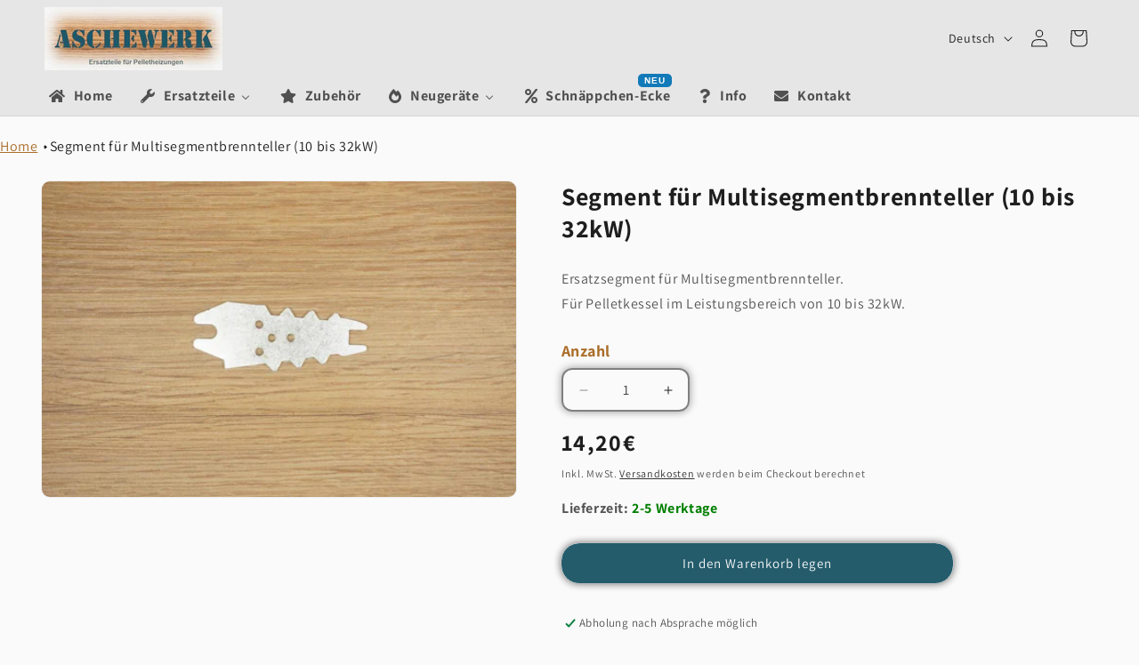

--- FILE ---
content_type: text/html; charset=utf-8
request_url: https://aschewerk.de/products/segment-fur-multisegmentbrennteller-10-bis-32kw
body_size: 56663
content:
<!doctype html>
<html class="js" lang="de">
  <head>
    <meta charset="utf-8">
    <meta http-equiv="X-UA-Compatible" content="IE=edge">
    <meta name="viewport" content="width=device-width,initial-scale=1">
    <meta name="theme-color" content="">
    <link rel="canonical" href="https://aschewerk.de/products/segment-fur-multisegmentbrennteller-10-bis-32kw"><link rel="icon" type="image/png" href="//aschewerk.de/cdn/shop/files/Aschewerk_Favicon.png?crop=center&height=32&v=1682686059&width=32"><link rel="preconnect" href="https://fonts.shopifycdn.com" crossorigin><title>
      Ersatzteile | Pelletkessel | Segment für Multisegmentbrennteller
 &ndash; aschewerk.de</title>

    
      <meta name="description" content="Ersatzsegment für Multisegmentbrennteller.Für Pelletkessel im Leistungsbereich von 10 bis 32kW.">
    

    

<meta property="og:site_name" content="aschewerk.de">
<meta property="og:url" content="https://aschewerk.de/products/segment-fur-multisegmentbrennteller-10-bis-32kw">
<meta property="og:title" content="Ersatzteile | Pelletkessel | Segment für Multisegmentbrennteller">
<meta property="og:type" content="product">
<meta property="og:description" content="Ersatzsegment für Multisegmentbrennteller.Für Pelletkessel im Leistungsbereich von 10 bis 32kW."><meta property="og:image" content="http://aschewerk.de/cdn/shop/files/Segment_Multisegmentbrennteller_800.jpg?v=1745336209">
  <meta property="og:image:secure_url" content="https://aschewerk.de/cdn/shop/files/Segment_Multisegmentbrennteller_800.jpg?v=1745336209">
  <meta property="og:image:width" content="800">
  <meta property="og:image:height" content="533"><meta property="og:price:amount" content="14,20">
  <meta property="og:price:currency" content="EUR"><meta name="twitter:card" content="summary_large_image">
<meta name="twitter:title" content="Ersatzteile | Pelletkessel | Segment für Multisegmentbrennteller">
<meta name="twitter:description" content="Ersatzsegment für Multisegmentbrennteller.Für Pelletkessel im Leistungsbereich von 10 bis 32kW.">


    <script src="//aschewerk.de/cdn/shop/t/14/assets/constants.js?v=132983761750457495441753430335" defer="defer"></script>
    <script src="//aschewerk.de/cdn/shop/t/14/assets/pubsub.js?v=25310214064522200911753430336" defer="defer"></script>
    <script src="//aschewerk.de/cdn/shop/t/14/assets/global.js?v=7301445359237545521753430335" defer="defer"></script>
    <script src="//aschewerk.de/cdn/shop/t/14/assets/details-disclosure.js?v=13653116266235556501753430335" defer="defer"></script>
    <script src="//aschewerk.de/cdn/shop/t/14/assets/details-modal.js?v=25581673532751508451753430335" defer="defer"></script>
    <script src="//aschewerk.de/cdn/shop/t/14/assets/search-form.js?v=133129549252120666541753430336" defer="defer"></script><script src="//aschewerk.de/cdn/shop/t/14/assets/animations.js?v=88693664871331136111753430335" defer="defer"></script><script>window.performance && window.performance.mark && window.performance.mark('shopify.content_for_header.start');</script><meta id="shopify-digital-wallet" name="shopify-digital-wallet" content="/75420270935/digital_wallets/dialog">
<meta name="shopify-checkout-api-token" content="a8f54014761326801ea870db3c7f0a1b">
<meta id="in-context-paypal-metadata" data-shop-id="75420270935" data-venmo-supported="false" data-environment="production" data-locale="de_DE" data-paypal-v4="true" data-currency="EUR">
<link rel="alternate" hreflang="x-default" href="https://aschewerk.de/products/segment-fur-multisegmentbrennteller-10-bis-32kw">
<link rel="alternate" hreflang="de" href="https://aschewerk.de/products/segment-fur-multisegmentbrennteller-10-bis-32kw">
<link rel="alternate" hreflang="en" href="https://aschewerk.de/en/products/segment-fur-multisegmentbrennteller-10-bis-32kw">
<link rel="alternate" hreflang="fr" href="https://aschewerk.de/fr/products/segment-fur-multisegmentbrennteller-10-bis-32kw">
<link rel="alternate" type="application/json+oembed" href="https://aschewerk.de/products/segment-fur-multisegmentbrennteller-10-bis-32kw.oembed">
<script async="async" src="/checkouts/internal/preloads.js?locale=de-DE"></script>
<script id="shopify-features" type="application/json">{"accessToken":"a8f54014761326801ea870db3c7f0a1b","betas":["rich-media-storefront-analytics"],"domain":"aschewerk.de","predictiveSearch":true,"shopId":75420270935,"locale":"de"}</script>
<script>var Shopify = Shopify || {};
Shopify.shop = "6c18d4-2.myshopify.com";
Shopify.locale = "de";
Shopify.currency = {"active":"EUR","rate":"1.0"};
Shopify.country = "DE";
Shopify.theme = {"name":"Dawn 15.4.0","id":184906940759,"schema_name":"Dawn","schema_version":"15.4.0","theme_store_id":887,"role":"main"};
Shopify.theme.handle = "null";
Shopify.theme.style = {"id":null,"handle":null};
Shopify.cdnHost = "aschewerk.de/cdn";
Shopify.routes = Shopify.routes || {};
Shopify.routes.root = "/";</script>
<script type="module">!function(o){(o.Shopify=o.Shopify||{}).modules=!0}(window);</script>
<script>!function(o){function n(){var o=[];function n(){o.push(Array.prototype.slice.apply(arguments))}return n.q=o,n}var t=o.Shopify=o.Shopify||{};t.loadFeatures=n(),t.autoloadFeatures=n()}(window);</script>
<script id="shop-js-analytics" type="application/json">{"pageType":"product"}</script>
<script defer="defer" async type="module" src="//aschewerk.de/cdn/shopifycloud/shop-js/modules/v2/client.init-shop-cart-sync_XknANqpX.de.esm.js"></script>
<script defer="defer" async type="module" src="//aschewerk.de/cdn/shopifycloud/shop-js/modules/v2/chunk.common_DvdeXi9P.esm.js"></script>
<script type="module">
  await import("//aschewerk.de/cdn/shopifycloud/shop-js/modules/v2/client.init-shop-cart-sync_XknANqpX.de.esm.js");
await import("//aschewerk.de/cdn/shopifycloud/shop-js/modules/v2/chunk.common_DvdeXi9P.esm.js");

  window.Shopify.SignInWithShop?.initShopCartSync?.({"fedCMEnabled":true,"windoidEnabled":true});

</script>
<script id="__st">var __st={"a":75420270935,"offset":3600,"reqid":"077aef03-8f74-424c-b6f2-cab36fb8ed56-1768860933","pageurl":"aschewerk.de\/products\/segment-fur-multisegmentbrennteller-10-bis-32kw","u":"8de1b6c0506b","p":"product","rtyp":"product","rid":8464056516951};</script>
<script>window.ShopifyPaypalV4VisibilityTracking = true;</script>
<script id="captcha-bootstrap">!function(){'use strict';const t='contact',e='account',n='new_comment',o=[[t,t],['blogs',n],['comments',n],[t,'customer']],c=[[e,'customer_login'],[e,'guest_login'],[e,'recover_customer_password'],[e,'create_customer']],r=t=>t.map((([t,e])=>`form[action*='/${t}']:not([data-nocaptcha='true']) input[name='form_type'][value='${e}']`)).join(','),a=t=>()=>t?[...document.querySelectorAll(t)].map((t=>t.form)):[];function s(){const t=[...o],e=r(t);return a(e)}const i='password',u='form_key',d=['recaptcha-v3-token','g-recaptcha-response','h-captcha-response',i],f=()=>{try{return window.sessionStorage}catch{return}},m='__shopify_v',_=t=>t.elements[u];function p(t,e,n=!1){try{const o=window.sessionStorage,c=JSON.parse(o.getItem(e)),{data:r}=function(t){const{data:e,action:n}=t;return t[m]||n?{data:e,action:n}:{data:t,action:n}}(c);for(const[e,n]of Object.entries(r))t.elements[e]&&(t.elements[e].value=n);n&&o.removeItem(e)}catch(o){console.error('form repopulation failed',{error:o})}}const l='form_type',E='cptcha';function T(t){t.dataset[E]=!0}const w=window,h=w.document,L='Shopify',v='ce_forms',y='captcha';let A=!1;((t,e)=>{const n=(g='f06e6c50-85a8-45c8-87d0-21a2b65856fe',I='https://cdn.shopify.com/shopifycloud/storefront-forms-hcaptcha/ce_storefront_forms_captcha_hcaptcha.v1.5.2.iife.js',D={infoText:'Durch hCaptcha geschützt',privacyText:'Datenschutz',termsText:'Allgemeine Geschäftsbedingungen'},(t,e,n)=>{const o=w[L][v],c=o.bindForm;if(c)return c(t,g,e,D).then(n);var r;o.q.push([[t,g,e,D],n]),r=I,A||(h.body.append(Object.assign(h.createElement('script'),{id:'captcha-provider',async:!0,src:r})),A=!0)});var g,I,D;w[L]=w[L]||{},w[L][v]=w[L][v]||{},w[L][v].q=[],w[L][y]=w[L][y]||{},w[L][y].protect=function(t,e){n(t,void 0,e),T(t)},Object.freeze(w[L][y]),function(t,e,n,w,h,L){const[v,y,A,g]=function(t,e,n){const i=e?o:[],u=t?c:[],d=[...i,...u],f=r(d),m=r(i),_=r(d.filter((([t,e])=>n.includes(e))));return[a(f),a(m),a(_),s()]}(w,h,L),I=t=>{const e=t.target;return e instanceof HTMLFormElement?e:e&&e.form},D=t=>v().includes(t);t.addEventListener('submit',(t=>{const e=I(t);if(!e)return;const n=D(e)&&!e.dataset.hcaptchaBound&&!e.dataset.recaptchaBound,o=_(e),c=g().includes(e)&&(!o||!o.value);(n||c)&&t.preventDefault(),c&&!n&&(function(t){try{if(!f())return;!function(t){const e=f();if(!e)return;const n=_(t);if(!n)return;const o=n.value;o&&e.removeItem(o)}(t);const e=Array.from(Array(32),(()=>Math.random().toString(36)[2])).join('');!function(t,e){_(t)||t.append(Object.assign(document.createElement('input'),{type:'hidden',name:u})),t.elements[u].value=e}(t,e),function(t,e){const n=f();if(!n)return;const o=[...t.querySelectorAll(`input[type='${i}']`)].map((({name:t})=>t)),c=[...d,...o],r={};for(const[a,s]of new FormData(t).entries())c.includes(a)||(r[a]=s);n.setItem(e,JSON.stringify({[m]:1,action:t.action,data:r}))}(t,e)}catch(e){console.error('failed to persist form',e)}}(e),e.submit())}));const S=(t,e)=>{t&&!t.dataset[E]&&(n(t,e.some((e=>e===t))),T(t))};for(const o of['focusin','change'])t.addEventListener(o,(t=>{const e=I(t);D(e)&&S(e,y())}));const B=e.get('form_key'),M=e.get(l),P=B&&M;t.addEventListener('DOMContentLoaded',(()=>{const t=y();if(P)for(const e of t)e.elements[l].value===M&&p(e,B);[...new Set([...A(),...v().filter((t=>'true'===t.dataset.shopifyCaptcha))])].forEach((e=>S(e,t)))}))}(h,new URLSearchParams(w.location.search),n,t,e,['guest_login'])})(!1,!0)}();</script>
<script integrity="sha256-4kQ18oKyAcykRKYeNunJcIwy7WH5gtpwJnB7kiuLZ1E=" data-source-attribution="shopify.loadfeatures" defer="defer" src="//aschewerk.de/cdn/shopifycloud/storefront/assets/storefront/load_feature-a0a9edcb.js" crossorigin="anonymous"></script>
<script data-source-attribution="shopify.dynamic_checkout.dynamic.init">var Shopify=Shopify||{};Shopify.PaymentButton=Shopify.PaymentButton||{isStorefrontPortableWallets:!0,init:function(){window.Shopify.PaymentButton.init=function(){};var t=document.createElement("script");t.src="https://aschewerk.de/cdn/shopifycloud/portable-wallets/latest/portable-wallets.de.js",t.type="module",document.head.appendChild(t)}};
</script>
<script data-source-attribution="shopify.dynamic_checkout.buyer_consent">
  function portableWalletsHideBuyerConsent(e){var t=document.getElementById("shopify-buyer-consent"),n=document.getElementById("shopify-subscription-policy-button");t&&n&&(t.classList.add("hidden"),t.setAttribute("aria-hidden","true"),n.removeEventListener("click",e))}function portableWalletsShowBuyerConsent(e){var t=document.getElementById("shopify-buyer-consent"),n=document.getElementById("shopify-subscription-policy-button");t&&n&&(t.classList.remove("hidden"),t.removeAttribute("aria-hidden"),n.addEventListener("click",e))}window.Shopify?.PaymentButton&&(window.Shopify.PaymentButton.hideBuyerConsent=portableWalletsHideBuyerConsent,window.Shopify.PaymentButton.showBuyerConsent=portableWalletsShowBuyerConsent);
</script>
<script data-source-attribution="shopify.dynamic_checkout.cart.bootstrap">document.addEventListener("DOMContentLoaded",(function(){function t(){return document.querySelector("shopify-accelerated-checkout-cart, shopify-accelerated-checkout")}if(t())Shopify.PaymentButton.init();else{new MutationObserver((function(e,n){t()&&(Shopify.PaymentButton.init(),n.disconnect())})).observe(document.body,{childList:!0,subtree:!0})}}));
</script>
<link id="shopify-accelerated-checkout-styles" rel="stylesheet" media="screen" href="https://aschewerk.de/cdn/shopifycloud/portable-wallets/latest/accelerated-checkout-backwards-compat.css" crossorigin="anonymous">
<style id="shopify-accelerated-checkout-cart">
        #shopify-buyer-consent {
  margin-top: 1em;
  display: inline-block;
  width: 100%;
}

#shopify-buyer-consent.hidden {
  display: none;
}

#shopify-subscription-policy-button {
  background: none;
  border: none;
  padding: 0;
  text-decoration: underline;
  font-size: inherit;
  cursor: pointer;
}

#shopify-subscription-policy-button::before {
  box-shadow: none;
}

      </style>
<script id="sections-script" data-sections="header" defer="defer" src="//aschewerk.de/cdn/shop/t/14/compiled_assets/scripts.js?3437"></script>
<script>window.performance && window.performance.mark && window.performance.mark('shopify.content_for_header.end');</script>


    <style data-shopify>
      @font-face {
  font-family: Assistant;
  font-weight: 400;
  font-style: normal;
  font-display: swap;
  src: url("//aschewerk.de/cdn/fonts/assistant/assistant_n4.9120912a469cad1cc292572851508ca49d12e768.woff2") format("woff2"),
       url("//aschewerk.de/cdn/fonts/assistant/assistant_n4.6e9875ce64e0fefcd3f4446b7ec9036b3ddd2985.woff") format("woff");
}

      @font-face {
  font-family: Assistant;
  font-weight: 700;
  font-style: normal;
  font-display: swap;
  src: url("//aschewerk.de/cdn/fonts/assistant/assistant_n7.bf44452348ec8b8efa3aa3068825305886b1c83c.woff2") format("woff2"),
       url("//aschewerk.de/cdn/fonts/assistant/assistant_n7.0c887fee83f6b3bda822f1150b912c72da0f7b64.woff") format("woff");
}

      
      
      @font-face {
  font-family: Assistant;
  font-weight: 400;
  font-style: normal;
  font-display: swap;
  src: url("//aschewerk.de/cdn/fonts/assistant/assistant_n4.9120912a469cad1cc292572851508ca49d12e768.woff2") format("woff2"),
       url("//aschewerk.de/cdn/fonts/assistant/assistant_n4.6e9875ce64e0fefcd3f4446b7ec9036b3ddd2985.woff") format("woff");
}


      
        :root,
        .color-background-1 {
          --color-background: 250,250,250;
        
          --gradient-background: #fafafa;
        

        

        --color-foreground: 30,30,30;
        --color-background-contrast: 186,186,186;
        --color-shadow: 30,30,30;
        --color-button: 36,92,108;
        --color-button-text: 250,250,250;
        --color-secondary-button: 250,250,250;
        --color-secondary-button-text: 18,18,18;
        --color-link: 18,18,18;
        --color-badge-foreground: 30,30,30;
        --color-badge-background: 250,250,250;
        --color-badge-border: 30,30,30;
        --payment-terms-background-color: rgb(250 250 250);
      }
      
        
        .color-background-2 {
          --color-background: 230,230,230;
        
          --gradient-background: #e6e6e6;
        

        

        --color-foreground: 30,30,30;
        --color-background-contrast: 166,166,166;
        --color-shadow: 30,30,30;
        --color-button: 30,30,30;
        --color-button-text: 230,230,230;
        --color-secondary-button: 230,230,230;
        --color-secondary-button-text: 30,30,30;
        --color-link: 30,30,30;
        --color-badge-foreground: 30,30,30;
        --color-badge-background: 230,230,230;
        --color-badge-border: 30,30,30;
        --payment-terms-background-color: rgb(230 230 230);
      }
      
        
        .color-inverse {
          --color-background: 36,40,51;
        
          --gradient-background: #242833;
        

        

        --color-foreground: 250,250,250;
        --color-background-contrast: 47,52,66;
        --color-shadow: 30,30,30;
        --color-button: 250,250,250;
        --color-button-text: 0,0,0;
        --color-secondary-button: 36,40,51;
        --color-secondary-button-text: 250,250,250;
        --color-link: 250,250,250;
        --color-badge-foreground: 250,250,250;
        --color-badge-background: 36,40,51;
        --color-badge-border: 250,250,250;
        --payment-terms-background-color: rgb(36 40 51);
      }
      
        
        .color-accent-1 {
          --color-background: 36,92,108;
        
          --gradient-background: #245c6c;
        

        

        --color-foreground: 255,255,255;
        --color-background-contrast: 4,11,12;
        --color-shadow: 30,30,30;
        --color-button: 255,255,255;
        --color-button-text: 36,92,108;
        --color-secondary-button: 36,92,108;
        --color-secondary-button-text: 255,255,255;
        --color-link: 255,255,255;
        --color-badge-foreground: 255,255,255;
        --color-badge-background: 36,92,108;
        --color-badge-border: 255,255,255;
        --payment-terms-background-color: rgb(36 92 108);
      }
      
        
        .color-accent-2 {
          --color-background: 171,110,42;
        
          --gradient-background: #ab6e2a;
        

        

        --color-foreground: 255,255,255;
        --color-background-contrast: 69,44,17;
        --color-shadow: 30,30,30;
        --color-button: 255,255,255;
        --color-button-text: 171,110,42;
        --color-secondary-button: 171,110,42;
        --color-secondary-button-text: 255,255,255;
        --color-link: 255,255,255;
        --color-badge-foreground: 255,255,255;
        --color-badge-background: 171,110,42;
        --color-badge-border: 255,255,255;
        --payment-terms-background-color: rgb(171 110 42);
      }
      
        
        .color-scheme-7031497d-4cb4-40c7-a076-d1bea7b09e5e {
          --color-background: 241,241,241;
        
          --gradient-background: #f1f1f1;
        

        

        --color-foreground: 30,30,30;
        --color-background-contrast: 177,177,177;
        --color-shadow: 30,30,30;
        --color-button: 36,92,108;
        --color-button-text: 255,255,255;
        --color-secondary-button: 241,241,241;
        --color-secondary-button-text: 18,18,18;
        --color-link: 18,18,18;
        --color-badge-foreground: 30,30,30;
        --color-badge-background: 241,241,241;
        --color-badge-border: 30,30,30;
        --payment-terms-background-color: rgb(241 241 241);
      }
      
        
        .color-scheme-dba81f71-bd49-4ec2-9bd7-e59e9219e94c {
          --color-background: 212,223,226;
        
          --gradient-background: #d4dfe2;
        

        

        --color-foreground: 30,30,30;
        --color-background-contrast: 136,166,175;
        --color-shadow: 30,30,30;
        --color-button: 250,250,250;
        --color-button-text: 30,30,30;
        --color-secondary-button: 212,223,226;
        --color-secondary-button-text: 171,110,42;
        --color-link: 171,110,42;
        --color-badge-foreground: 30,30,30;
        --color-badge-background: 212,223,226;
        --color-badge-border: 30,30,30;
        --payment-terms-background-color: rgb(212 223 226);
      }
      
        
        .color-scheme-f6d1e69c-5595-42b5-b2b8-66849b1477b2 {
          --color-background: 109,157,171;
        
          --gradient-background: #6d9dab;
        

        

        --color-foreground: 30,30,30;
        --color-background-contrast: 56,88,97;
        --color-shadow: 30,30,30;
        --color-button: 109,157,171;
        --color-button-text: 255,255,255;
        --color-secondary-button: 109,157,171;
        --color-secondary-button-text: 18,18,18;
        --color-link: 18,18,18;
        --color-badge-foreground: 30,30,30;
        --color-badge-background: 109,157,171;
        --color-badge-border: 30,30,30;
        --payment-terms-background-color: rgb(109 157 171);
      }
      
        
        .color-scheme-9a75bbce-6d71-4ee7-b5b5-055683add912 {
          --color-background: 255,217,0;
        
          --gradient-background: #ffd900;
        

        

        --color-foreground: 0,0,0;
        --color-background-contrast: 128,109,0;
        --color-shadow: 30,30,30;
        --color-button: 36,92,108;
        --color-button-text: 250,250,250;
        --color-secondary-button: 255,217,0;
        --color-secondary-button-text: 18,18,18;
        --color-link: 18,18,18;
        --color-badge-foreground: 0,0,0;
        --color-badge-background: 255,217,0;
        --color-badge-border: 0,0,0;
        --payment-terms-background-color: rgb(255 217 0);
      }
      

      body, .color-background-1, .color-background-2, .color-inverse, .color-accent-1, .color-accent-2, .color-scheme-7031497d-4cb4-40c7-a076-d1bea7b09e5e, .color-scheme-dba81f71-bd49-4ec2-9bd7-e59e9219e94c, .color-scheme-f6d1e69c-5595-42b5-b2b8-66849b1477b2, .color-scheme-9a75bbce-6d71-4ee7-b5b5-055683add912 {
        color: rgba(var(--color-foreground), 0.75);
        background-color: rgb(var(--color-background));
      }

      :root {
        --font-body-family: Assistant, sans-serif;
        --font-body-style: normal;
        --font-body-weight: 400;
        --font-body-weight-bold: 700;

        --font-heading-family: Assistant, sans-serif;
        --font-heading-style: normal;
        --font-heading-weight: 400;

        --font-body-scale: 1.0;
        --font-heading-scale: 1.0;

        --media-padding: px;
        --media-border-opacity: 0.05;
        --media-border-width: 1px;
        --media-radius: 10px;
        --media-shadow-opacity: 0.0;
        --media-shadow-horizontal-offset: 0px;
        --media-shadow-vertical-offset: 4px;
        --media-shadow-blur-radius: 5px;
        --media-shadow-visible: 0;

        --page-width: 140rem;
        --page-width-margin: 0rem;

        --product-card-image-padding: 0.0rem;
        --product-card-corner-radius: 1.6rem;
        --product-card-text-alignment: center;
        --product-card-border-width: 0.2rem;
        --product-card-border-opacity: 0.1;
        --product-card-shadow-opacity: 0.0;
        --product-card-shadow-visible: 0;
        --product-card-shadow-horizontal-offset: 0.0rem;
        --product-card-shadow-vertical-offset: 0.4rem;
        --product-card-shadow-blur-radius: 0.5rem;

        --collection-card-image-padding: 0.0rem;
        --collection-card-corner-radius: 1.6rem;
        --collection-card-text-alignment: center;
        --collection-card-border-width: 0.2rem;
        --collection-card-border-opacity: 0.1;
        --collection-card-shadow-opacity: 0.0;
        --collection-card-shadow-visible: 0;
        --collection-card-shadow-horizontal-offset: 0.0rem;
        --collection-card-shadow-vertical-offset: 0.4rem;
        --collection-card-shadow-blur-radius: 0.5rem;

        --blog-card-image-padding: 0.0rem;
        --blog-card-corner-radius: 0.0rem;
        --blog-card-text-alignment: left;
        --blog-card-border-width: 0.0rem;
        --blog-card-border-opacity: 0.1;
        --blog-card-shadow-opacity: 0.0;
        --blog-card-shadow-visible: 0;
        --blog-card-shadow-horizontal-offset: 0.0rem;
        --blog-card-shadow-vertical-offset: 0.4rem;
        --blog-card-shadow-blur-radius: 0.5rem;

        --badge-corner-radius: 4.0rem;

        --popup-border-width: 1px;
        --popup-border-opacity: 0.1;
        --popup-corner-radius: 10px;
        --popup-shadow-opacity: 0.0;
        --popup-shadow-horizontal-offset: 0px;
        --popup-shadow-vertical-offset: 4px;
        --popup-shadow-blur-radius: 5px;

        --drawer-border-width: 1px;
        --drawer-border-opacity: 0.1;
        --drawer-shadow-opacity: 0.0;
        --drawer-shadow-horizontal-offset: 0px;
        --drawer-shadow-vertical-offset: 4px;
        --drawer-shadow-blur-radius: 5px;

        --spacing-sections-desktop: 0px;
        --spacing-sections-mobile: 0px;

        --grid-desktop-vertical-spacing: 8px;
        --grid-desktop-horizontal-spacing: 8px;
        --grid-mobile-vertical-spacing: 4px;
        --grid-mobile-horizontal-spacing: 4px;

        --text-boxes-border-opacity: 0.1;
        --text-boxes-border-width: 0px;
        --text-boxes-radius: 0px;
        --text-boxes-shadow-opacity: 0.0;
        --text-boxes-shadow-visible: 0;
        --text-boxes-shadow-horizontal-offset: 0px;
        --text-boxes-shadow-vertical-offset: 4px;
        --text-boxes-shadow-blur-radius: 5px;

        --buttons-radius: 20px;
        --buttons-radius-outset: 20px;
        --buttons-border-width: 0px;
        --buttons-border-opacity: 0.15;
        --buttons-shadow-opacity: 0.75;
        --buttons-shadow-visible: 1;
        --buttons-shadow-horizontal-offset: 0px;
        --buttons-shadow-vertical-offset: 0px;
        --buttons-shadow-blur-radius: 10px;
        --buttons-border-offset: 0.3px;

        --inputs-radius: 10px;
        --inputs-border-width: 2px;
        --inputs-border-opacity: 0.55;
        --inputs-shadow-opacity: 0.45;
        --inputs-shadow-horizontal-offset: 0px;
        --inputs-margin-offset: 0px;
        --inputs-shadow-vertical-offset: 0px;
        --inputs-shadow-blur-radius: 10px;
        --inputs-radius-outset: 12px;

        --variant-pills-radius: 20px;
        --variant-pills-border-width: 0px;
        --variant-pills-border-opacity: 0.15;
        --variant-pills-shadow-opacity: 0.75;
        --variant-pills-shadow-horizontal-offset: 0px;
        --variant-pills-shadow-vertical-offset: 0px;
        --variant-pills-shadow-blur-radius: 5px;
      }

      *,
      *::before,
      *::after {
        box-sizing: inherit;
      }

      html {
        box-sizing: border-box;
        font-size: calc(var(--font-body-scale) * 62.5%);
        height: 100%;
      }

      body {
        display: grid;
        grid-template-rows: auto auto 1fr auto;
        grid-template-columns: 100%;
        min-height: 100%;
        margin: 0;
        font-size: 1.5rem;
        letter-spacing: 0.06rem;
        line-height: calc(1 + 0.8 / var(--font-body-scale));
        font-family: var(--font-body-family);
        font-style: var(--font-body-style);
        font-weight: var(--font-body-weight);
      }

      @media screen and (min-width: 750px) {
        body {
          font-size: 1.6rem;
        }
      }
    </style>

    <link href="//aschewerk.de/cdn/shop/t/14/assets/base.css?v=95105835837698019501753438122" rel="stylesheet" type="text/css" media="all" />
    <link rel="stylesheet" href="//aschewerk.de/cdn/shop/t/14/assets/component-cart-items.css?v=13033300910818915211753430335" media="print" onload="this.media='all'">
      <link rel="preload" as="font" href="//aschewerk.de/cdn/fonts/assistant/assistant_n4.9120912a469cad1cc292572851508ca49d12e768.woff2" type="font/woff2" crossorigin>
      

      <link rel="preload" as="font" href="//aschewerk.de/cdn/fonts/assistant/assistant_n4.9120912a469cad1cc292572851508ca49d12e768.woff2" type="font/woff2" crossorigin>
      
<link href="//aschewerk.de/cdn/shop/t/14/assets/component-localization-form.css?v=170315343355214948141753430335" rel="stylesheet" type="text/css" media="all" />
      <script src="//aschewerk.de/cdn/shop/t/14/assets/localization-form.js?v=144176611646395275351753430336" defer="defer"></script><link
        rel="stylesheet"
        href="//aschewerk.de/cdn/shop/t/14/assets/component-predictive-search.css?v=118923337488134913561753430335"
        media="print"
        onload="this.media='all'"
      ><script>
      if (Shopify.designMode) {
        document.documentElement.classList.add('shopify-design-mode');
      }
    </script>
  <!-- BEGIN app block: shopify://apps/complianz-gdpr-cookie-consent/blocks/bc-block/e49729f0-d37d-4e24-ac65-e0e2f472ac27 -->

    
    
    
<link id='complianz-css' rel="stylesheet" href=https://cdn.shopify.com/extensions/019a2fb2-ee57-75e6-ac86-acfd14822c1d/gdpr-legal-cookie-74/assets/complainz.css media="print" onload="this.media='all'">
    <style>
        #Compliance-iframe.Compliance-iframe-branded > div.purposes-header,
        #Compliance-iframe.Compliance-iframe-branded > div.cmplc-cmp-header,
        #purposes-container > div.purposes-header,
        #Compliance-cs-banner .Compliance-cs-brand {
            background-color: #ffffff !important;
            color: #000000!important;
        }
        #Compliance-iframe.Compliance-iframe-branded .purposes-header .cmplc-btn-cp ,
        #Compliance-iframe.Compliance-iframe-branded .purposes-header .cmplc-btn-cp:hover,
        #Compliance-iframe.Compliance-iframe-branded .purposes-header .cmplc-btn-back:hover  {
            background-color: #ffffff !important;
            opacity: 1 !important;
        }
        #Compliance-cs-banner .cmplc-toggle .cmplc-toggle-label {
            color: #ffffff!important;
        }
        #Compliance-iframe.Compliance-iframe-branded .purposes-header .cmplc-btn-cp:hover,
        #Compliance-iframe.Compliance-iframe-branded .purposes-header .cmplc-btn-back:hover {
            background-color: #000000!important;
            color: #ffffff!important;
        }
        #Compliance-cs-banner #Compliance-cs-title {
            font-size: 14px !important;
        }
        #Compliance-cs-banner .Compliance-cs-content,
        #Compliance-cs-title,
        .cmplc-toggle-checkbox.granular-control-checkbox span {
            background-color: #ffffff !important;
            color: #000000 !important;
            font-size: 14px !important;
        }
        #Compliance-cs-banner .Compliance-cs-close-btn {
            font-size: 14px !important;
            background-color: #ffffff !important;
        }
        #Compliance-cs-banner .Compliance-cs-opt-group {
            color: #ffffff !important;
        }
        #Compliance-cs-banner .Compliance-cs-opt-group button,
        .Compliance-alert button.Compliance-button-cancel {
            background-color: #6D9DAB!important;
            color: #ffffff!important;
        }
        #Compliance-cs-banner .Compliance-cs-opt-group button.Compliance-cs-accept-btn,
        #Compliance-cs-banner .Compliance-cs-opt-group button.Compliance-cs-btn-primary,
        .Compliance-alert button.Compliance-button-confirm {
            background-color: #6D9DAB !important;
            color: #ffffff !important;
        }
        #Compliance-cs-banner .Compliance-cs-opt-group button.Compliance-cs-reject-btn {
            background-color: #6D9DAB!important;
            color: #ffffff!important;
        }

        #Compliance-cs-banner .Compliance-banner-content button {
            cursor: pointer !important;
            color: currentColor !important;
            text-decoration: underline !important;
            border: none !important;
            background-color: transparent !important;
            font-size: 100% !important;
            padding: 0 !important;
        }

        #Compliance-cs-banner .Compliance-cs-opt-group button {
            border-radius: 4px !important;
            padding-block: 10px !important;
        }
        @media (min-width: 640px) {
            #Compliance-cs-banner.Compliance-cs-default-floating:not(.Compliance-cs-top):not(.Compliance-cs-center) .Compliance-cs-container, #Compliance-cs-banner.Compliance-cs-default-floating:not(.Compliance-cs-bottom):not(.Compliance-cs-center) .Compliance-cs-container, #Compliance-cs-banner.Compliance-cs-default-floating.Compliance-cs-center:not(.Compliance-cs-top):not(.Compliance-cs-bottom) .Compliance-cs-container {
                width: 560px !important;
            }
            #Compliance-cs-banner.Compliance-cs-default-floating:not(.Compliance-cs-top):not(.Compliance-cs-center) .Compliance-cs-opt-group, #Compliance-cs-banner.Compliance-cs-default-floating:not(.Compliance-cs-bottom):not(.Compliance-cs-center) .Compliance-cs-opt-group, #Compliance-cs-banner.Compliance-cs-default-floating.Compliance-cs-center:not(.Compliance-cs-top):not(.Compliance-cs-bottom) .Compliance-cs-opt-group {
                flex-direction: row !important;
            }
            #Compliance-cs-banner .Compliance-cs-opt-group button:not(:last-of-type),
            #Compliance-cs-banner .Compliance-cs-opt-group button {
                margin-right: 4px !important;
            }
            #Compliance-cs-banner .Compliance-cs-container .Compliance-cs-brand {
                position: absolute !important;
                inset-block-start: 6px;
            }
        }
        #Compliance-cs-banner.Compliance-cs-default-floating:not(.Compliance-cs-top):not(.Compliance-cs-center) .Compliance-cs-opt-group > div, #Compliance-cs-banner.Compliance-cs-default-floating:not(.Compliance-cs-bottom):not(.Compliance-cs-center) .Compliance-cs-opt-group > div, #Compliance-cs-banner.Compliance-cs-default-floating.Compliance-cs-center:not(.Compliance-cs-top):not(.Compliance-cs-bottom) .Compliance-cs-opt-group > div {
            flex-direction: row-reverse;
            width: 100% !important;
        }

        .Compliance-cs-brand-badge-outer, .Compliance-cs-brand-badge, #Compliance-cs-banner.Compliance-cs-default-floating.Compliance-cs-bottom .Compliance-cs-brand-badge-outer,
        #Compliance-cs-banner.Compliance-cs-default.Compliance-cs-bottom .Compliance-cs-brand-badge-outer,
        #Compliance-cs-banner.Compliance-cs-default:not(.Compliance-cs-left) .Compliance-cs-brand-badge-outer,
        #Compliance-cs-banner.Compliance-cs-default-floating:not(.Compliance-cs-left) .Compliance-cs-brand-badge-outer {
            display: none !important
        }

        #Compliance-cs-banner:not(.Compliance-cs-top):not(.Compliance-cs-bottom) .Compliance-cs-container.Compliance-cs-themed {
            flex-direction: row !important;
        }

        #Compliance-cs-banner #Compliance-cs-title,
        #Compliance-cs-banner #Compliance-cs-custom-title {
            justify-self: center !important;
            font-size: 14px !important;
            font-family: -apple-system,sans-serif !important;
            margin-inline: auto !important;
            width: 55% !important;
            text-align: center;
            font-weight: 600;
            visibility: unset;
        }

        @media (max-width: 640px) {
            #Compliance-cs-banner #Compliance-cs-title,
            #Compliance-cs-banner #Compliance-cs-custom-title {
                display: block;
            }
        }

        #Compliance-cs-banner .Compliance-cs-brand img {
            max-width: 110px !important;
            min-height: 32px !important;
        }
        #Compliance-cs-banner .Compliance-cs-container .Compliance-cs-brand {
            background: none !important;
            padding: 0px !important;
            margin-block-start:10px !important;
            margin-inline-start:16px !important;
        }

        #Compliance-cs-banner .Compliance-cs-opt-group button {
            padding-inline: 4px !important;
        }

    </style>
    
    
    
    

    <script type="text/javascript">
        function loadScript(src) {
            return new Promise((resolve, reject) => {
                const s = document.createElement("script");
                s.src = src;
                s.charset = "UTF-8";
                s.onload = resolve;
                s.onerror = reject;
                document.head.appendChild(s);
            });
        }

        function filterGoogleConsentModeURLs(domainsArray) {
            const googleConsentModeComplianzURls = [
                // 197, # Google Tag Manager:
                {"domain":"s.www.googletagmanager.com", "path":""},
                {"domain":"www.tagmanager.google.com", "path":""},
                {"domain":"www.googletagmanager.com", "path":""},
                {"domain":"googletagmanager.com", "path":""},
                {"domain":"tagassistant.google.com", "path":""},
                {"domain":"tagmanager.google.com", "path":""},

                // 2110, # Google Analytics 4:
                {"domain":"www.analytics.google.com", "path":""},
                {"domain":"www.google-analytics.com", "path":""},
                {"domain":"ssl.google-analytics.com", "path":""},
                {"domain":"google-analytics.com", "path":""},
                {"domain":"analytics.google.com", "path":""},
                {"domain":"region1.google-analytics.com", "path":""},
                {"domain":"region1.analytics.google.com", "path":""},
                {"domain":"*.google-analytics.com", "path":""},
                {"domain":"www.googletagmanager.com", "path":"/gtag/js?id=G"},
                {"domain":"googletagmanager.com", "path":"/gtag/js?id=UA"},
                {"domain":"www.googletagmanager.com", "path":"/gtag/js?id=UA"},
                {"domain":"googletagmanager.com", "path":"/gtag/js?id=G"},

                // 177, # Google Ads conversion tracking:
                {"domain":"googlesyndication.com", "path":""},
                {"domain":"media.admob.com", "path":""},
                {"domain":"gmodules.com", "path":""},
                {"domain":"ad.ytsa.net", "path":""},
                {"domain":"dartmotif.net", "path":""},
                {"domain":"dmtry.com", "path":""},
                {"domain":"go.channelintelligence.com", "path":""},
                {"domain":"googleusercontent.com", "path":""},
                {"domain":"googlevideo.com", "path":""},
                {"domain":"gvt1.com", "path":""},
                {"domain":"links.channelintelligence.com", "path":""},
                {"domain":"obrasilinteirojoga.com.br", "path":""},
                {"domain":"pcdn.tcgmsrv.net", "path":""},
                {"domain":"rdr.tag.channelintelligence.com", "path":""},
                {"domain":"static.googleadsserving.cn", "path":""},
                {"domain":"studioapi.doubleclick.com", "path":""},
                {"domain":"teracent.net", "path":""},
                {"domain":"ttwbs.channelintelligence.com", "path":""},
                {"domain":"wtb.channelintelligence.com", "path":""},
                {"domain":"youknowbest.com", "path":""},
                {"domain":"doubleclick.net", "path":""},
                {"domain":"redirector.gvt1.com", "path":""},

                //116, # Google Ads Remarketing
                {"domain":"googlesyndication.com", "path":""},
                {"domain":"media.admob.com", "path":""},
                {"domain":"gmodules.com", "path":""},
                {"domain":"ad.ytsa.net", "path":""},
                {"domain":"dartmotif.net", "path":""},
                {"domain":"dmtry.com", "path":""},
                {"domain":"go.channelintelligence.com", "path":""},
                {"domain":"googleusercontent.com", "path":""},
                {"domain":"googlevideo.com", "path":""},
                {"domain":"gvt1.com", "path":""},
                {"domain":"links.channelintelligence.com", "path":""},
                {"domain":"obrasilinteirojoga.com.br", "path":""},
                {"domain":"pcdn.tcgmsrv.net", "path":""},
                {"domain":"rdr.tag.channelintelligence.com", "path":""},
                {"domain":"static.googleadsserving.cn", "path":""},
                {"domain":"studioapi.doubleclick.com", "path":""},
                {"domain":"teracent.net", "path":""},
                {"domain":"ttwbs.channelintelligence.com", "path":""},
                {"domain":"wtb.channelintelligence.com", "path":""},
                {"domain":"youknowbest.com", "path":""},
                {"domain":"doubleclick.net", "path":""},
                {"domain":"redirector.gvt1.com", "path":""}
            ];

            if (!Array.isArray(domainsArray)) { 
                return [];
            }

            const blockedPairs = new Map();
            for (const rule of googleConsentModeComplianzURls) {
                if (!blockedPairs.has(rule.domain)) {
                    blockedPairs.set(rule.domain, new Set());
                }
                blockedPairs.get(rule.domain).add(rule.path);
            }

            return domainsArray.filter(item => {
                const paths = blockedPairs.get(item.d);
                return !(paths && paths.has(item.p));
            });
        }

        function setupAutoblockingByDomain() {
            // autoblocking by domain
            const autoblockByDomainArray = [];
            const prefixID = '10000' // to not get mixed with real metis ids
            let cmpBlockerDomains = []
            let cmpCmplcVendorsPurposes = {}
            let counter = 1
            for (const object of autoblockByDomainArray) {
                cmpBlockerDomains.push({
                    d: object.d,
                    p: object.path,
                    v: prefixID + counter,
                });
                counter++;
            }
            
            counter = 1
            for (const object of autoblockByDomainArray) {
                cmpCmplcVendorsPurposes[prefixID + counter] = object?.p ?? '1';
                counter++;
            }

            Object.defineProperty(window, "cmp_cmplc_vendors_purposes", {
                get() {
                    return cmpCmplcVendorsPurposes;
                },
                set(value) {
                    cmpCmplcVendorsPurposes = { ...cmpCmplcVendorsPurposes, ...value };
                }
            });
            const basicGmc = false;


            Object.defineProperty(window, "cmp_importblockerdomains", {
                get() {
                    if (basicGmc) {
                        return filterGoogleConsentModeURLs(cmpBlockerDomains);
                    }
                    return cmpBlockerDomains;
                },
                set(value) {
                    cmpBlockerDomains = [ ...cmpBlockerDomains, ...value ];
                }
            });
        }

        function enforceRejectionRecovery() {
            const base = (window._cmplc = window._cmplc || {});
            const featuresHolder = {};

            function lockFlagOn(holder) {
                const desc = Object.getOwnPropertyDescriptor(holder, 'rejection_recovery');
                if (!desc) {
                    Object.defineProperty(holder, 'rejection_recovery', {
                        get() { return true; },
                        set(_) { /* ignore */ },
                        enumerable: true,
                        configurable: false
                    });
                }
                return holder;
            }

            Object.defineProperty(base, 'csFeatures', {
                configurable: false,
                enumerable: true,
                get() {
                    return featuresHolder;
                },
                set(obj) {
                    if (obj && typeof obj === 'object') {
                        Object.keys(obj).forEach(k => {
                            if (k !== 'rejection_recovery') {
                                featuresHolder[k] = obj[k];
                            }
                        });
                    }
                    // we lock it, it won't try to redefine
                    lockFlagOn(featuresHolder);
                }
            });

            // Ensure an object is exposed even if read early
            if (!('csFeatures' in base)) {
                base.csFeatures = {};
            } else {
                // If someone already set it synchronously, merge and lock now.
                base.csFeatures = base.csFeatures;
            }
        }

        function splitDomains(joinedString) {
            if (!joinedString) {
                return []; // empty string -> empty array
            }
            return joinedString.split(";");
        }

        function setupWhitelist() {
            // Whitelist by domain:
            const whitelistString = "";
            const whitelist_array = [...splitDomains(whitelistString)];
            if (Array.isArray(window?.cmp_block_ignoredomains)) {
                window.cmp_block_ignoredomains = [...whitelist_array, ...window.cmp_block_ignoredomains];
            }
        }

        async function initCompliance() {
            const currentCsConfiguration = {"siteId":4070599,"cookiePolicyIds":{"de":87899628,"en":24717464,"fr":45535520},"banner":{"acceptButtonDisplay":true,"rejectButtonDisplay":true,"customizeButtonDisplay":true,"position":"float-center","backgroundOverlay":false,"fontSize":"14px","content":"","acceptButtonCaption":"","rejectButtonCaption":"","customizeButtonCaption":"","backgroundColor":"#ffffff","textColor":"#000000","acceptButtonColor":"#6D9DAB","acceptButtonCaptionColor":"#ffffff","rejectButtonColor":"#6D9DAB","rejectButtonCaptionColor":"#ffffff","customizeButtonColor":"#6D9DAB","customizeButtonCaptionColor":"#ffffff","logo":"","brandTextColor":"#000000","brandBackgroundColor":"#ffffff","applyStyles":"false"},"whitelabel":true};
            const preview_config = {"format_and_position":{"has_background_overlay":false,"position":"float-center"},"text":{"fontsize":"14px","content":{"main":"","accept":"","reject":"","learnMore":""}},"theme":{"setting_type":2,"standard":{"subtype":"light"},"color":{"selected_color":"Mint","selected_color_style":"neutral"},"custom":{"main":{"background":"#ffffff","text":"#000000"},"acceptButton":{"background":"#6D9DAB","text":"#ffffff"},"rejectButton":{"background":"#6D9DAB","text":"#ffffff"},"learnMoreButton":{"background":"#6D9DAB","text":"#ffffff"}},"logo":{"type":2,"add_from_url":{"url":"","brand_header_color":"#ffffff","brand_text_color":"#000000"},"upload":{"src":"","brand_header_color":"#ffffff","brand_text_color":"#000000"}}},"whitelabel":true,"privacyWidget":true,"cookiePolicyPageUrl":"\/pages\/cookie-policy","privacyPolicyPageUrl":"\/policies\/privacy-policy","primaryDomain":"https:\/\/aschewerk.de"};
            const settings = {"businessLocation":"DE","targetLocations":["AT","BE","DE","DK","FR","IE","IT","NL"],"legislations":{"isAutomatic":true,"customLegislations":{"gdprApplies":true,"usprApplies":false,"ccpaApplies":false,"lgpdApplies":false}},"googleConsentMode":false,"enableTcf":false,"fallbackLanguage":"de","emailNotification":true,"reviewModalDismissed":true,"reviewModalDismissedAt":"2025-06-17T16:08:29.801Z"};

            const supportedLangs = [
            'bg','ca','cs','da','de','el','en','en-GB','es','et',
            'fi','fr','hr','hu','it','lt','lv','nl','no','pl',
            'pt','pt-BR','ro','ru','sk','sl','sv'
            ];

            // Build i18n map; prefer globals (e.g., window.it / window.en) if your locale files define them,
            // otherwise fall back to Liquid-injected JSON (cleaned_*).
            const currentLang = "de";
            const fallbackLang = "de";

            let cmplc_i18n = {};

            // fallback first
            (function attachFallback() {
                // If your external locale file defines a global like "window[<lang>]"
                if (typeof window[fallbackLang] !== "undefined") {
                    cmplc_i18n[fallbackLang] = window[fallbackLang];
                    return;
                }
            })();

            // then current
            (function attachCurrent() {
            if (supportedLangs.includes(currentLang)) {
                if (typeof window[currentLang] !== "undefined") {
                    cmplc_i18n[currentLang] = window[currentLang];
                    return;
                }
            }
            })();

            const isPrimaryLang = true;
            const primaryDomain = "https://aschewerk.de";
            const cookiePolicyPageUrl = "/pages/cookie-policy";
            const privacyPolicyPageUrl = "/policies/privacy-policy";

            const cookiePolicyId =
            currentCsConfiguration?.cookiePolicyIds[currentLang] ??
            currentCsConfiguration?.cookiePolicyIds[fallbackLang];

            // 🔴 IMPORTANT: make _cmplc global
            window._cmplc = window?._cmplc || [];
            const _cmplc = window._cmplc;

            _cmplc.csConfiguration = {
                ..._cmplc.csConfiguration,
                ...currentCsConfiguration,
                cookiePolicyId,
                consentOnContinuedBrowsing:  false,
                perPurposeConsent:           true,
                countryDetection:            true,
                enableGdpr:                  settings?.legislations?.customLegislations?.gdprApplies,
                enableUspr:                  settings?.legislations?.customLegislations?.usprApplies,
                enableCcpa:                  settings?.legislations?.customLegislations?.ccpaApplies,
                enableLgpd:                  settings?.legislations?.customLegislations?.lgpdApplies,
                googleConsentMode:           settings?.googleConsentMode,
                uetConsentMode:              settings?.microsoftConsentMode,
                enableTcf:                   settings?.enableTcf,
                tcfPublisherCC:              settings?.businessLocation,
                lang:                        supportedLangs.includes(currentLang) ? currentLang : fallbackLang,
                i18n:                        cmplc_i18n,
                brand:                       'Complianz',
                cookiePolicyInOtherWindow:   true,
                cookiePolicyUrl:             `${primaryDomain}${isPrimaryLang ? '' : '/' + currentLang}${cookiePolicyPageUrl}`,
                privacyPolicyUrl:            `${primaryDomain}${isPrimaryLang ? '' : '/' + currentLang}${privacyPolicyPageUrl}`,
                floatingPreferencesButtonDisplay: currentCsConfiguration?.privacyWidget ? (currentCsConfiguration?.banner?.privacyWidgetPosition ?? 'bottom-right') : false,
                cmpId:                       { tcf: 332 },
                callback:                    {},
                purposes:                    "1, 2, 3, 4, 5",
                promptToAcceptOnBlockedElements: true,
                googleEnableAdvertiserConsentMode: settings?.googleConsentMode && settings?.enableTcf
            };

            const customeContent = preview_config?.text?.content ?? {};
            const titleContent =
            customeContent?.title?.hasOwnProperty(currentLang) ? customeContent?.title[currentLang] :
            customeContent?.title?.hasOwnProperty(fallbackLang) ? customeContent?.title[fallbackLang] : '';
            let mainContent =
            customeContent?.main?.hasOwnProperty(currentLang) ? customeContent?.main[currentLang] :
            customeContent?.main?.hasOwnProperty(fallbackLang) ? customeContent?.main[fallbackLang] : '';
            if (titleContent !== '') {
            mainContent = mainContent !== '' ? `<h2 id='Compliance-cs-custom-title'>${titleContent}</h2>${mainContent}` : '';
            }

            _cmplc.csConfiguration.banner = {
            ..._cmplc.csConfiguration.banner,
            content: mainContent,
            acceptButtonCaption:
                customeContent?.accept?.hasOwnProperty(currentLang) ? customeContent?.accept[currentLang] :
                customeContent?.accept?.hasOwnProperty(fallbackLang) ? customeContent?.accept[fallbackLang] : '',
            rejectButtonCaption:
                customeContent?.reject?.hasOwnProperty(currentLang) ? customeContent?.reject[currentLang] :
                customeContent?.reject?.hasOwnProperty(fallbackLang) ? customeContent?.reject[fallbackLang] : '',
            customizeButtonCaption:
                customeContent?.learnMore?.hasOwnProperty(currentLang) ? customeContent?.learnMore[currentLang] :
                customeContent?.learnMore?.hasOwnProperty(fallbackLang) ? customeContent?.learnMore[fallbackLang] : '',
            cookiePolicyLinkCaption:
                customeContent?.cp_caption?.hasOwnProperty(currentLang) ? customeContent?.cp_caption[currentLang] :
                customeContent?.cp_caption?.hasOwnProperty(fallbackLang) ? customeContent?.cp_caption[fallbackLang] : '',
            };

            var onPreferenceExpressedOrNotNeededCallback = function(prefs) {
                var isPrefEmpty = !prefs || Object.keys(prefs).length === 0;
                var consent = isPrefEmpty ? _cmplc.cs.api.getPreferences() : prefs;
                var shopifyPurposes = {
                    "analytics": [4, 's'],
                    "marketing": [5, 'adv'],
                    "preferences": [2, 3],
                    "sale_of_data": ['s', 'sh'],
                }
                var expressedConsent = {};
                Object.keys(shopifyPurposes).forEach(function(purposeItem) {
                    var purposeExpressed = null
                    shopifyPurposes[purposeItem].forEach(item => {
                    if (consent.purposes && typeof consent.purposes[item] === 'boolean') {
                        purposeExpressed = consent.purposes[item];
                    }
                    if (consent.uspr && typeof consent.uspr[item] === 'boolean' && purposeExpressed !== false) {
                        purposeExpressed = consent.uspr[item];
                    }
                    })
                    if (typeof purposeExpressed === 'boolean') {
                        expressedConsent[purposeItem] = purposeExpressed;
                    }
                })

                var oldConsentOfCustomer = Shopify.customerPrivacy.currentVisitorConsent();
                if (oldConsentOfCustomer["sale_of_data"] !== 'no') {
                    expressedConsent["sale_of_data"] = true;
                }

                window.Shopify.customerPrivacy.setTrackingConsent(expressedConsent, function() {});
            }

            var onCcpaOptOutCallback = function () {
                window.Shopify.customerPrivacy.setTrackingConsent({ "sale_of_data": false });
            }
        
            var onReady = function () {
                const currentConsent = window.Shopify.customerPrivacy.currentVisitorConsent();
                delete currentConsent['sale_of_data'];
                if (Object.values(currentConsent).some(consent => consent !== '') || !_cmplc.cs.state.needsConsent) {
                    return;
                }
                window._cmplc.cs.api.showBanner();
            }

            _cmplc.csConfiguration.callback.onPreferenceExpressedOrNotNeeded = onPreferenceExpressedOrNotNeededCallback;
            _cmplc.csConfiguration.callback.onCcpaOptOut = onCcpaOptOutCallback;
            _cmplc.csConfiguration.callback.onReady = onReady;

            window.dispatchEvent(new CustomEvent('cmplc::configurationIsSet'));
            window.COMPLIANZ_CONFIGURATION_IS_SET = true;

            if (settings?.disableAutoBlocking === true) {
                await loadScript(`https://cs.complianz.io/sync/${currentCsConfiguration.siteId}.js`)
                return;
            }

            // Load Complianz autoblocking AFTER config is set and global
            await loadScript(`https://cs.complianz.io/autoblocking/${currentCsConfiguration.siteId}.js`)
        }

        Promise.all([
            loadScript("https://cdn.shopify.com/extensions/019a2fb2-ee57-75e6-ac86-acfd14822c1d/gdpr-legal-cookie-74/assets/de.js"),
            loadScript("https://cdn.shopify.com/extensions/019a2fb2-ee57-75e6-ac86-acfd14822c1d/gdpr-legal-cookie-74/assets/de.js"),
        ]).then(async () => {
            // Autoblocking by domain:
            enforceRejectionRecovery();
            setupAutoblockingByDomain();
            await initCompliance();
            
        }).catch(async (err) => {
            console.error("Failed to load locale scripts:", err);
            // Autoblocking by domain:
            setupAutoblockingByDomain();
            await initCompliance();
        }).finally(() => {
            // Whitelist by domain:
            setupWhitelist();
            loadScript("https://cdn.complianz.io/cs/compliance_cs.js");
            if(false == true) {
                loadScript("https://cdn.complianz.io/cs/tcf/stub-v2.js");
                loadScript("https://cdn.complianz.io/cs/tcf/safe-tcf-v2.js");
            }
            if(false == true) {
                loadScript("//cdn.complianz.io/cs/gpp/stub.js");
            }
        });
    </script>

    <script>
        window.Shopify.loadFeatures(
            [
                {
                name: 'consent-tracking-api',
                version: '0.1',
                },
            ],
            function(error) {
                if (error) {
                throw error;
                }
            }
        );
    </script>


<!-- END app block --><!-- BEGIN app block: shopify://apps/restock-rooster/blocks/restock-rooster-button/2f682ae2-c8b5-4598-a3ae-4cf8e3ce00af --><script>
  (function () {
    window.backInStock = {};
    window.backInStock.shop = "6c18d4-2.myshopify.com";

    
      window.backInStock.productLiquidObject = {"id":8464056516951,"title":"Segment für Multisegmentbrennteller (10 bis 32kW)","handle":"segment-fur-multisegmentbrennteller-10-bis-32kw","description":"\u003cp\u003eErsatzsegment für Multisegmentbrennteller.\u003cbr\u003eFür Pelletkessel im Leistungsbereich von 10 bis 32kW.\u003c\/p\u003e","published_at":"2023-06-22T14:59:07+02:00","created_at":"2023-06-22T14:59:07+02:00","vendor":"Pelletkessel","type":"feuerberührte Teile","tags":["Brennraum","Brennteller","Feuerraum"],"price":1420,"price_min":1420,"price_max":1420,"available":true,"price_varies":false,"compare_at_price":null,"compare_at_price_min":0,"compare_at_price_max":0,"compare_at_price_varies":false,"variants":[{"id":46845830463831,"title":"Default Title","option1":"Default Title","option2":null,"option3":null,"sku":"EB22-PK9O","requires_shipping":true,"taxable":true,"featured_image":null,"available":true,"name":"Segment für Multisegmentbrennteller (10 bis 32kW)","public_title":null,"options":["Default Title"],"price":1420,"weight":100,"compare_at_price":null,"inventory_management":null,"barcode":"B229","requires_selling_plan":false,"selling_plan_allocations":[]}],"images":["\/\/aschewerk.de\/cdn\/shop\/files\/Segment_Multisegmentbrennteller_800.jpg?v=1745336209"],"featured_image":"\/\/aschewerk.de\/cdn\/shop\/files\/Segment_Multisegmentbrennteller_800.jpg?v=1745336209","options":["Title"],"media":[{"alt":"Segment für Multisegmentbrennteller","id":44382138171735,"position":1,"preview_image":{"aspect_ratio":1.501,"height":533,"width":800,"src":"\/\/aschewerk.de\/cdn\/shop\/files\/Segment_Multisegmentbrennteller_800.jpg?v=1745336209"},"aspect_ratio":1.501,"height":533,"media_type":"image","src":"\/\/aschewerk.de\/cdn\/shop\/files\/Segment_Multisegmentbrennteller_800.jpg?v=1745336209","width":800}],"requires_selling_plan":false,"selling_plan_groups":[],"content":"\u003cp\u003eErsatzsegment für Multisegmentbrennteller.\u003cbr\u003eFür Pelletkessel im Leistungsbereich von 10 bis 32kW.\u003c\/p\u003e"};
      window.backInStock.productLiquidObject.variants_count = 1;

      
      window.backInStock.productLiquidObject.variantsExtraDetails = [
        
          {
            "id": 46845830463831,
            "title": "Default Title",
            "available": true,
            "inventory_management": null,
            "inventory_policy": "continue",
            "inventory_quantity": -24,
            "store_availabilities": [{"error":"json not allowed for this object"}]
          }
        
      ];
    

    
  })();
</script>

<script type="module" src="https://cdn.shopify.com/extensions/019bd693-ed44-7198-8b05-328ad3212b01/restockrooster-110/assets/main.js" defer></script>

<!-- Preload CSS using Shopify's built-in filter -->
<link href="//cdn.shopify.com/extensions/019bd693-ed44-7198-8b05-328ad3212b01/restockrooster-110/assets/back-in-stock.min.css" rel="stylesheet" type="text/css" media="all" />


<!-- END app block --><!-- BEGIN app block: shopify://apps/geos-geolocation/blocks/location-selector-core/3cd5a431-7aea-4ecd-a807-59b3321c525b -->
<style>
    @font-face {
  font-family: Assistant;
  font-weight: 400;
  font-style: normal;
  src: url("//aschewerk.de/cdn/fonts/assistant/assistant_n4.9120912a469cad1cc292572851508ca49d12e768.woff2") format("woff2"),
       url("//aschewerk.de/cdn/fonts/assistant/assistant_n4.6e9875ce64e0fefcd3f4446b7ec9036b3ddd2985.woff") format("woff");
}

    #gls-popup {
    
    }
</style>
<script>
    window.GLSPopupConfig = {"glsAppCdnUrl":"https:\/\/d1dgtlbp2q4h7t.cloudfront.net","glsAppUrl":"https:\/\/app.geosapp.com","marketCustomization":{"active":false,"settings":{"country_selector":3,"show_language":true,"alignment":2,"fixed_position":true,"custom_position":false,"selector_type":2,"visibility":1},"theme":{"general":{"text_size":13,"background_color":"#FFFFFF","text_color":"#000000"},"style":{"border_radius":12,"border_radius_details":{"top_left":12,"top_right":12,"bottom_left":12,"bottom_right":12}},"modal":{"text_color":"#000000","country_selector_color":"#245C6C","button_color":"#245C6C","button_text_color":"#ffffff","button_alignment":3}},"showBrandmark":true},"markets":[{"is3rd":false,"_id":"67d44279990b89be314dd95b","shopifyId":"gid:\/\/shopify\/Market\/55206969687","shop":"6c18d4-2.myshopify.com","rootUrls":[{"locale":"de","url":"https:\/\/aschewerk.de\/","localeName":"German","localeNameOrg":"Deutsch"},{"locale":"en","url":"https:\/\/aschewerk.de\/en\/","localeName":"English","localeNameOrg":"English"},{"locale":"fr","url":"https:\/\/aschewerk.de\/fr\/","localeName":"French","localeNameOrg":"Français"}],"countries":[{"_id":"67d44279990b89be314dd95d","shop":"6c18d4-2.myshopify.com","code":"DE","market":{"_id":"67d44279990b89be314dd95b","name":"Deutschland"},"active":true,"currency":{"currencyCode":"EUR","currencyName":"Euro","enabled":true,"currencySymbol":"€"},"name":"Germany","primary_language":"de"}],"id":"67d44279990b89be314dd95b","primaryStore":true},{"is3rd":false,"_id":"67d44279990b89be314dd960","shopifyId":"gid:\/\/shopify\/Market\/55585407319","shop":"6c18d4-2.myshopify.com","rootUrls":[{"locale":"de","url":"https:\/\/aschewerk.de\/","localeName":"German","localeNameOrg":"Deutsch"},{"locale":"en","url":"https:\/\/aschewerk.de\/en\/","localeName":"English","localeNameOrg":"English"},{"locale":"fr","url":"https:\/\/aschewerk.de\/fr\/","localeName":"French","localeNameOrg":"Français"}],"countries":[{"_id":"67d44279990b89be314dd962","shop":"6c18d4-2.myshopify.com","code":"BE","market":{"_id":"67d44279990b89be314dd960","name":"EU"},"active":true,"currency":{"currencyCode":"EUR","currencyName":"Euro","enabled":true,"currencySymbol":"€"},"name":"Belgium","primary_language":"nl"},{"_id":"67d44279990b89be314dd964","shop":"6c18d4-2.myshopify.com","code":"DK","market":{"_id":"67d44279990b89be314dd960","name":"EU"},"active":true,"currency":{"currencyCode":"DKK","currencyName":"Danish Krone","enabled":true,"currencySymbol":"kr"},"name":"Denmark","primary_language":"da"},{"_id":"67d44279990b89be314dd966","shop":"6c18d4-2.myshopify.com","code":"FR","market":{"_id":"67d44279990b89be314dd960","name":"EU"},"active":true,"currency":{"currencyCode":"EUR","currencyName":"Euro","enabled":true,"currencySymbol":"€"},"name":"France","primary_language":"fr"},{"_id":"67d44279990b89be314dd968","shop":"6c18d4-2.myshopify.com","code":"NL","market":{"_id":"67d44279990b89be314dd960","name":"EU"},"active":true,"currency":{"currencyCode":"EUR","currencyName":"Euro","enabled":true,"currencySymbol":"€"},"name":"Netherlands","primary_language":"nl"},{"_id":"67d44279990b89be314dd96a","shop":"6c18d4-2.myshopify.com","code":"AT","market":{"_id":"67d44279990b89be314dd960","name":"EU"},"active":true,"currency":{"currencyCode":"EUR","currencyName":"Euro","enabled":true,"currencySymbol":"€"},"name":"Austria"},{"_id":"67d44279990b89be314dd96c","shop":"6c18d4-2.myshopify.com","code":"IT","market":{"_id":"67d44279990b89be314dd960","name":"EU"},"active":true,"currency":{"currencyCode":"EUR","currencyName":"Euro","enabled":true,"currencySymbol":"€"},"name":"Italy","primary_language":"it"},{"_id":"67d44279990b89be314dd96e","shop":"6c18d4-2.myshopify.com","code":"IE","market":{"_id":"67d44279990b89be314dd960","name":"EU"},"active":true,"currency":{"currencyCode":"EUR","currencyName":"Euro","enabled":true,"currencySymbol":"€"},"name":"Ireland","primary_language":"ga"}],"id":"67d44279990b89be314dd960","primaryStore":true}],"plan":{"name":"Early bird","planFeatures":[{"code":"redirect_volume.monthly_redirects","value":"unlimited"},{"code":"branding_customizations.geolocation_popup","value":"Y"},{"code":"branding_customizations.classic_market_selector","value":"Y"},{"code":"branding_customizations.modal_market_selector","value":"Y"},{"code":"branding_customizations.html_css","value":"Y"},{"code":"features.displayed_languages_for_popup","value":"unlimited"},{"code":"features.open_ai_auto_translations","value":"unlimited"},{"code":"features.automatic_redirection_after_consent","value":"Y"},{"code":"features.force_redirect_without_consent","value":"Y"},{"code":"features.multiple_stores_connecting","value":"unlimited"},{"code":"features.multi_store_market_selector","value":"Y"},{"code":"features.unique_popup_customization_for_each_store","value":"Y"},{"code":"advanced_geolocation_settings.first_visit_configuration","value":"Y"},{"code":"advanced_geolocation_settings.second_visit_configuration","value":"Y"},{"code":"advanced_geolocation_settings.language_selector_configuration","value":"Y"},{"code":"advanced_geolocation_settings.language_settings","value":"Y"},{"code":"analytics_tracking.real_time_analytics","value":"Y"},{"code":"analytics_tracking.utm_parameters","value":"advanced"},{"code":"analytics_tracking.pixel_code_adding","value":"Y"},{"code":"integrations.shopify_markets","value":"Y"},{"code":"integrations.klaviyo","value":"Y"},{"code":"features.multiple_language_inapp","type":"","value":"N"},{"code":"features.whitelist_ips","type":"","value":"N"}]},"planUsage":[{"shop":"6c18d4-2.myshopify.com","code":"redirect_volume.monthly_redirects","used":16926},{"shop":"6c18d4-2.myshopify.com","code":"features.multiple_stores_connecting","used":1}],"popupCustomization":{"active":true,"settings":{"country_selector":3,"show_language":true,"animation_style":1},"theme":{"general":{"font":"Inter","background_color":"#ffffff","title_text_size":20,"title_text_color":"#000000","description_text_size":13,"description_text_color":"#000000","label_color":"#615F5F","validate_text_color":"#B81C1C"},"button":{"button_text":"Show now","button_text_color":"#fff","button_color":"#245C6C","button_text_size":13,"alignment":3},"style":{"border_radius":12,"border_radius_details":{"top_left":12,"top_right":12,"bottom_left":12,"bottom_right":12}},"image":{"show_background_image":true,"alignment":1}},"photoId":null,"showBrandmark":true},"redirectNotice":{"active":false,"theme":{"general":{"font":"Inter","title_text_size":20,"description_text_size":13},"color":{"background_color":"#ffffff","title_text_color":"#000000","description_text_color":"#000000"},"button":{"button_text_color":"#ffffff","button_color":"#9D4DFC","button_text_size":12,"alignment":3},"style":{"border_radius":12,"border_radius_details":{"top_left":12,"top_right":12,"bottom_left":12,"bottom_right":12}}}},"settings":{"_id":"67d445389f16c867b31c6325","shop":"6c18d4-2.myshopify.com","firstVisitConfiguration":1,"secondVisitConfiguration":1,"languageSelectorConfiguration":1,"languageSettings":1,"utmForwardingType":1,"utmForwardingSettings":{"utmCampaign":"Geos-Geolocation","utmSource":"{{SOURCE_COUNTRY}}","utmMedium":"{{DESTINATION_COUNTRY}}"},"customHTML":"","customCss":"","autoRedirectWithoutConsent":false,"createdAt":"2025-03-14T15:03:20.500Z","updatedAt":"2025-03-14T15:03:20.500Z","__v":0},"translations":[{"redirect_notice":{"title":"Redirecting you to your local store","description":"We will take you to the right store for your region and language.","button_text":"Got it"},"isDefault":false,"shop":"6c18d4-2.myshopify.com","languageCode":"de","data":{"title":"Sind diese Einstellungen korrekt?","description":"Bitte wählen Sie Ihr Versandziel und die bevorzugte Sprache aus, um die korrekte Produktauswahl und die Lieferoptionen zu sehen.","country_label":"Land","language_label":"Sprache","call_to_action":"Übernehmen","fallback_text":"Wir versenden nicht nach [country]."},"modal_selector":{"language_title":"Bevorzugte Sprache","country_title":"Wählen Sie Ihr Land","button_text":"Übernehmen"},"language":{"languageCode":"de","languageName":"German"},"createdAt":"2025-03-14T14:51:37.697Z","updatedAt":"2025-03-14T15:35:47.996Z","__v":0},{"redirect_notice":{"title":"Redirecting you to your local store","description":"We will take you to the right store for your region and language.","button_text":"Got it"},"isDefault":true,"shop":"6c18d4-2.myshopify.com","languageCode":"en","data":{"title":"Are these settings correct?","description":"Please select your shipping destination and preferred language to see the correct product selection and delivery options.","country_label":"Country","language_label":"Language","call_to_action":"Apply","fallback_text":"We don’t ship to [country]"},"modal_selector":{"language_title":"Preferred language","country_title":"Select your country","button_text":"Apply"},"language":{"languageCode":"en","languageName":"English"},"createdAt":"2025-03-14T14:51:37.702Z","updatedAt":"2025-12-28T12:00:57.607Z","__v":0},{"redirect_notice":{"title":"Redirecting you to your local store","description":"We will take you to the right store for your region and language.","button_text":"Got it"},"isDefault":false,"shop":"6c18d4-2.myshopify.com","languageCode":"fr","data":{"title":"Ces réglages sont-ils corrects ?","description":"Veuillez sélectionner votre destination de livraison et votre langue préférée pour voir la sélection de produits correcte et les options de livraison.","country_label":"Pays","language_label":"Langue","call_to_action":"Appliquer","fallback_text":"Nous ne livrons pas dans [country]."},"modal_selector":{"language_title":"Langue préférée","country_title":"Sélectionnez votre pays","button_text":"Appliquer"},"language":{"languageCode":"fr","languageName":"French"},"createdAt":"2025-03-14T14:51:37.707Z","updatedAt":"2025-03-14T15:27:22.234Z","__v":0}]};
    
</script>
<script async type="text/javascript" id="location-selector-script-id" src="https://d1dgtlbp2q4h7t.cloudfront.net/location-selector-storefront/dist/location-selector-storefront.js"></script>


<!-- END app block --><!-- BEGIN app block: shopify://apps/buddha-mega-menu-navigation/blocks/megamenu/dbb4ce56-bf86-4830-9b3d-16efbef51c6f -->
<script>
        var productImageAndPrice = [],
            collectionImages = [],
            articleImages = [],
            mmLivIcons = false,
            mmFlipClock = false,
            mmFixesUseJquery = false,
            mmNumMMI = 7,
            mmSchemaTranslation = {"shopLocale":"de","enabled":true,"menuStrings":{"en":{"Home":"Home","Ersatzteile":"Spare parts","im Wohnraum":"in the living room","Pellet\u00f6fen":"Pellet stoves","wodtke":"wodtke","wodtke S1 & S2":"wodtke S1 & S2","wodtke S3 & S4":"wodtke S3 & S4","wodtke S5":"wodtke S5","shogun":"shogun","wodtke Q1":"wodtke Q1","Aduro":"Aduro","Hark":"Hark","Hark Ecomat 2":"Hark Ecomat 2","Hark Optistar":"Hark Optistar","Wamsler Inga":"Wamsler Inga","Westfa Pellio":"Westfa Pellio","Consolar Lenius AP & CP":"Consolar Lenius AP & CP","Paradigma Pira Vivo":"Paradigma Pira Vivo","Babel Pellet":"Babel Pellet","Hase":"Hase","Hase Calgary":"Hase Calgary","Hase Quebec":"Hase Quebec","Hase Montreal":"Hase Montreal","Hase Vancouver":"Hase Vancouver","Compello":"Compello","weitere Hersteller":"other manufacturers","im Technikraum":"in the technical room","Pelletkessel":"Pellet boilers","\u00d6koFEN":"\u00d6koFEN","Pellematic":"Pellematic","Compact":"Compact","Condens":"Condens","Smart & Smart XS":"Smart & Smart XS","weitere \u00d6koFEN Pelletkessel":"other \u00d6koFEN pellet boilers","Easypell":"Easypell","Paradigma":"Paradigma","Pelletti":"Pelletti","Peleo":"Peleo","Peleo Optima":"Peleo Optima","Pro Solar PowerLine":"Pro Solar PowerLine","Solvis Lino 2":"Solvis Lino 2","KWB Easyfire 1":"KWB Easyfire 1","Hybrid\u00f6fen Aduro":"Hybrid stoves Aduro","f\u00fcr Scheitholz":"for firewood","Kamin\u00f6fen":"Fireplace stoves","wodtke Kamin\u00f6fen":"wodtke fireplace stoves","Aduro Kamin\u00f6fen":"Aduro fireplace stoves","Serie 1 bis 3":"Series 1 to 3","Serie 4 bis 8":"Series 4 to 8","Serie 9":"Series 9","Serie 10 bis 15":"Series 10 to 15","Serie 16 bis 22":"Series 16 to 22","Westfa Lenio":"Westfa Lenio","Zubeh\u00f6r":"Accesories","Neuger\u00e4te":"New devices","Schn\u00e4ppchen-Ecke":"Bargain corner","Info":"Info","Kontakt":"Contact"},"fr":{"Home":"Home","Ersatzteile":"Pi\u00e8ces de rechange","im Wohnraum":"dans le salon","Pellet\u00f6fen":"Po\u00eales \u00e0 granul\u00e9s","wodtke":"wodtke","wodtke S1 & S2":"wodtke S1 & S2","wodtke S3 & S4":"wodtke S3 & S4","wodtke S5":"wodtke S5","shogun":"shogun","wodtke Q1":"wodtke Q1","Aduro":"Aduro","Hark":"Hark","Hark Ecomat 2":"Hark Ecomat 2","Hark Optistar":"Hark Optistar","Wamsler Inga":"Wamsler Inga","Westfa Pellio":"Westfa Pellio","Consolar Lenius AP & CP":"Consolar Lenius AP & CP","Paradigma Pira Vivo":"Paradigma Pira Vivo","Babel Pellet":"Babel Pellet","Hase":"Hase","Hase Calgary":"Hase Calgary","Hase Quebec":"Hase Quebec","Hase Montreal":"Hase Montreal","Hase Vancouver":"Hase Vancouver","Compello":"Compello","weitere Hersteller":"autres fabricants","im Technikraum":"dans le local technique","Pelletkessel":"Chaudi\u00e8res \u00e0 granul\u00e9s","\u00d6koFEN":"\u00d6koFEN","Pellematic":"Pellematic","Compact":"Compact","Condens":"Condens","Smart & Smart XS":"Smart & Smart XS","weitere \u00d6koFEN Pelletkessel":"autres chaudi\u00e8res \u00e0 granul\u00e9s \u00d6koFEN","Easypell":"Easypell","Paradigma":"Paradigma","Pelletti":"Pelletti","Peleo":"Peleo","Peleo Optima":"Peleo Optima","Pro Solar PowerLine":"Pro Solar PowerLine","Solvis Lino 2":"Solvis Lino 2","KWB Easyfire 1":"KWB Easyfire 1","Hybrid\u00f6fen Aduro":"Po\u00eales hybrides Aduro","f\u00fcr Scheitholz":"pour le bois","Kamin\u00f6fen":"Po\u00eales-chemin\u00e9es","wodtke Kamin\u00f6fen":"Po\u00eales-chemin\u00e9es wodtke","Aduro Kamin\u00f6fen":"Po\u00eales-chemin\u00e9es Aduro","Serie 1 bis 3":"S\u00e9rie 1 \u00e0 3","Serie 4 bis 8":"S\u00e9rie 4 \u00e0 8","Serie 9":"S\u00e9rie 9","Serie 10 bis 15":"S\u00e9rie 10 \u00e0 15","Serie 16 bis 22":"S\u00e9rie 16 \u00e0 22","Westfa Lenio":"Westfa Lenio","Zubeh\u00f6r":"Accessoires","Neuger\u00e4te":"Nouveaux appareils","Schn\u00e4ppchen-Ecke":"Coin des bonnes affaires","Info":"Info","Kontakt":"Contact"}},"additional":{"de":{"NEW":"NEU","SALE":"SALE","HOT":"demn\u00e4chst"},"en":{"NEW":"NEW","SALE":"SALE","HOT":"soon"},"fr":{"NEW":"NOUVEAU","SALE":"VENTE","HOT":"bient\u00f4t"}}},
            mmMenuStrings =  [] ,
            mmShopLocale = "de",
            mmShopLocaleCollectionsRoute = "/collections",
            mmSchemaDesignJSON = [{"action":"menu-select","value":"mm-automatic"},{"action":"design","setting":"background_hover_color","value":"#f1f1f1"},{"action":"design","setting":"link_hover_color","value":"#245c6c"},{"action":"design","setting":"font_size","value":"14px"},{"action":"design","setting":"font_family","value":"Merriweather Sans"},{"action":"design","setting":"vertical_contact_left_alt_color","value":"#333333"},{"action":"design","setting":"vertical_contact_right_btn_bg_color","value":"#333333"},{"action":"design","setting":"vertical_addtocart_background_color","value":"#333333"},{"action":"design","setting":"vertical_background_color","value":"#017b86"},{"action":"design","setting":"vertical_countdown_background_color","value":"#333333"},{"action":"design","setting":"vertical_countdown_color","value":"#ffffff"},{"action":"design","setting":"vertical_addtocart_text_color","value":"#ffffff"},{"action":"design","setting":"vertical_addtocart_enable","value":"true"},{"action":"design","setting":"vertical_contact_right_btn_text_color","value":"#ffffff"},{"action":"design","setting":"vertical_price_color","value":"#ffffff"},{"action":"design","setting":"vertical_link_hover_color","value":"#ffffff"},{"action":"design","setting":"vertical_text_color","value":"#ffffff"},{"action":"design","setting":"countdown_background_color","value":"#333333"},{"action":"design","setting":"countdown_color","value":"#ffffff"},{"action":"design","setting":"addtocart_background_hover_color","value":"#0da19a"},{"action":"design","setting":"addtocart_text_hover_color","value":"#ffffff"},{"action":"design","setting":"addtocart_background_color","value":"#ffffff"},{"action":"design","setting":"addtocart_text_color","value":"#333333"},{"action":"design","setting":"addtocart_enable","value":"true"},{"action":"design","setting":"contact_left_text_color","value":"#f1f1f0"},{"action":"design","setting":"contact_left_alt_color","value":"#CCCCCC"},{"action":"design","setting":"contact_left_bg_color","value":"#3A3A3A"},{"action":"design","setting":"contact_right_btn_bg_color","value":"#3A3A3A"},{"action":"design","setting":"contact_right_btn_text_color","value":"#ffffff"},{"action":"design","setting":"price_color","value":"#0da19a"},{"action":"design","setting":"background_color","value":"#ffffff"},{"action":"design","setting":"text_color","value":"#222222"},{"action":"design","setting":"vertical_font_family","value":"Merriweather Sans"},{"action":"design","setting":"vertical_font_size","value":"16px"}],
            mmDomChangeSkipUl = "",
            buddhaMegaMenuShop = "6c18d4-2.myshopify.com",
            mmWireframeCompression = "0",
            mmExtensionAssetUrl = "https://cdn.shopify.com/extensions/019abe06-4a3f-7763-88da-170e1b54169b/mega-menu-151/assets/";var bestSellersHTML = '';var newestProductsHTML = '';/* get link lists api */
        var linkLists={"main-menu" : {"title":"Hauptmenü", "items":["/","/pages/ersatzteile","/collections/zubehor","/pages/neugerate","/collections/schnaeppchen-ecke","/pages/geraetetypen","/pages/contact",]},"footer" : {"title":"Fußzeilenmenü", "items":["/policies/legal-notice","/policies/contact-information","/policies/terms-of-service","/policies/refund-policy","/policies/privacy-policy","/policies/shipping-policy",]},"customer-account-main-menu" : {"title":"Hauptmenü des Kundenkontos", "items":["/","https://account.aschewerk.de/orders?locale=de&amp;region_country=DE",]},};/*ENDPARSE*/

        linkLists["force-mega-menu"]={};linkLists["force-mega-menu"].title="Dawn Theme - Mega Menu";linkLists["force-mega-menu"].items=[1];

        /* set product prices *//* get the collection images *//* get the article images *//* customer fixes */
        var mmCustomerFixesBeforeInit = function(){ mmAddStyle(" .header__icons {z-index: 1002;} "); }; var mmThemeFixesBefore = function(){ if (selectedMenu=="force-mega-menu" && tempMenuObject.u.matches(".menu-drawer__navigation > .list-menu")) { tempMenuObject.forceMenu = true; tempMenuObject.liClasses = ""; tempMenuObject.aClasses = "menu-drawer__menu-item list-menu__item link link--text focus-inset"; tempMenuObject.liItems = tempMenuObject.u.children; } else if (selectedMenu=="force-mega-menu" && tempMenuObject.u.matches("nav > .list-menu")) { tempMenuObject.forceMenu = true; tempMenuObject.liClasses = ""; tempMenuObject.aClasses = "header__menu-item list-menu__item link link--text focus-inset"; tempMenuObject.liItems = tempMenuObject.u.children; } mmAddStyle(" .search-modal.modal__content {z-index: 1001;} .buddha-menu-item .header__menu-item:hover span{text-decoration: none !important;} ", "themeScript"); }; 
        

        var mmWireframe = {"html" : "<li role=\"none\" class=\"buddha-menu-item\" itemId=\"nbZ0O\"  ><a data-href=\"/\" href=\"/\" aria-label=\"Home\" data-no-instant=\"\" onclick=\"mmGoToPage(this, event); return false;\" role=\"menuitem\"  ><i class=\"mm-icon static fas fa-home\" aria-hidden=\"true\"></i><span class=\"mm-title\">Home</span></a></li><li role=\"none\" class=\"buddha-menu-item\" itemId=\"bYikN\"  ><a data-href=\"/pages/ersatzteile\" href=\"/pages/ersatzteile\" aria-label=\"Ersatzteile\" data-no-instant=\"\" onclick=\"mmGoToPage(this, event); return false;\" role=\"menuitem\"  ><i class=\"mm-icon static fas fa-wrench\" aria-hidden=\"true\"></i><span class=\"mm-title\">Ersatzteile</span><i class=\"mm-arrow mm-angle-down\" aria-hidden=\"true\"></i><span class=\"toggle-menu-btn\" style=\"display:none;\" title=\"Toggle menu\" onclick=\"return toggleSubmenu(this)\"><span class=\"mm-arrow-icon\"><span class=\"bar-one\"></span><span class=\"bar-two\"></span></span></span></a><ul class=\"mm-submenu tree  small \" role=\"menu\"><li data-href=\"/pages/pelletofen\" href=\"/pages/pelletofen\" aria-label=\"Pelletöfen\" data-no-instant=\"\" onclick=\"mmGoToPage(this, event); return false;\" role=\"menuitem\"  ><a data-href=\"/pages/pelletofen\" href=\"/pages/pelletofen\" aria-label=\"Pelletöfen\" data-no-instant=\"\" onclick=\"mmGoToPage(this, event); return false;\" role=\"menuitem\"  ><span class=\"mm-title\">Pelletöfen</span><span class=\"mm-description\">im Wohnraum</span><i class=\"mm-arrow mm-angle-down\" aria-hidden=\"true\"></i><span class=\"toggle-menu-btn\" style=\"display:none;\" title=\"Toggle menu\" onclick=\"return toggleSubmenu(this)\"><span class=\"mm-arrow-icon\"><span class=\"bar-one\"></span><span class=\"bar-two\"></span></span></span></a><ul class=\"mm-submenu tree  small \" role=\"menu\"><li data-href=\"/pages/wodtke\" href=\"/pages/wodtke\" aria-label=\"wodtke\" data-no-instant=\"\" onclick=\"mmGoToPage(this, event); return false;\" role=\"menuitem\"  ><a data-href=\"/pages/wodtke\" href=\"/pages/wodtke\" aria-label=\"wodtke\" data-no-instant=\"\" onclick=\"mmGoToPage(this, event); return false;\" role=\"menuitem\"  ><span class=\"mm-title\">wodtke</span><i class=\"mm-arrow mm-angle-down\" aria-hidden=\"true\"></i><span class=\"toggle-menu-btn\" style=\"display:none;\" title=\"Toggle menu\" onclick=\"return toggleSubmenu(this)\"><span class=\"mm-arrow-icon\"><span class=\"bar-one\"></span><span class=\"bar-two\"></span></span></span></a><ul class=\"mm-submenu tree  small mm-last-level\" role=\"menu\"><li data-href=\"/collections/wodtke-s1-s2\" href=\"/collections/wodtke-s1-s2\" aria-label=\"wodtke S1 & S2\" data-no-instant=\"\" onclick=\"mmGoToPage(this, event); return false;\" role=\"menuitem\"  ><a data-href=\"/collections/wodtke-s1-s2\" href=\"/collections/wodtke-s1-s2\" aria-label=\"wodtke S1 & S2\" data-no-instant=\"\" onclick=\"mmGoToPage(this, event); return false;\" role=\"menuitem\"  ><span class=\"mm-title\">wodtke S1 & S2</span></a></li><li data-href=\"/collections/wodtke-s3-s4\" href=\"/collections/wodtke-s3-s4\" aria-label=\"wodtke S3 & S4\" data-no-instant=\"\" onclick=\"mmGoToPage(this, event); return false;\" role=\"menuitem\"  ><a data-href=\"/collections/wodtke-s3-s4\" href=\"/collections/wodtke-s3-s4\" aria-label=\"wodtke S3 & S4\" data-no-instant=\"\" onclick=\"mmGoToPage(this, event); return false;\" role=\"menuitem\"  ><span class=\"mm-title\">wodtke S3 & S4</span></a></li><li data-href=\"/collections/wodtke-s5\" href=\"/collections/wodtke-s5\" aria-label=\"wodtke S5\" data-no-instant=\"\" onclick=\"mmGoToPage(this, event); return false;\" role=\"menuitem\"  ><a data-href=\"/collections/wodtke-s5\" href=\"/collections/wodtke-s5\" aria-label=\"wodtke S5\" data-no-instant=\"\" onclick=\"mmGoToPage(this, event); return false;\" role=\"menuitem\"  ><span class=\"mm-title\">wodtke S5</span></a></li><li data-href=\"/collections/wodtke-q1\" href=\"/collections/wodtke-q1\" aria-label=\"wodtke Q1\" data-no-instant=\"\" onclick=\"mmGoToPage(this, event); return false;\" role=\"menuitem\"  ><a data-href=\"/collections/wodtke-q1\" href=\"/collections/wodtke-q1\" aria-label=\"wodtke Q1\" data-no-instant=\"\" onclick=\"mmGoToPage(this, event); return false;\" role=\"menuitem\"  ><span class=\"mm-title\">wodtke Q1</span><span class=\"mm-description\">shogun</span></a></li></ul></li><li data-href=\"/collections/aduro-pelletofen\" href=\"/collections/aduro-pelletofen\" aria-label=\"Aduro\" data-no-instant=\"\" onclick=\"mmGoToPage(this, event); return false;\" role=\"menuitem\"  ><a data-href=\"/collections/aduro-pelletofen\" href=\"/collections/aduro-pelletofen\" aria-label=\"Aduro\" data-no-instant=\"\" onclick=\"mmGoToPage(this, event); return false;\" role=\"menuitem\"  ><span class=\"mm-title\">Aduro</span></a></li><li data-href=\"/pages/hark\" href=\"/pages/hark\" aria-label=\"Hark\" data-no-instant=\"\" onclick=\"mmGoToPage(this, event); return false;\" role=\"menuitem\"  ><a data-href=\"/pages/hark\" href=\"/pages/hark\" aria-label=\"Hark\" data-no-instant=\"\" onclick=\"mmGoToPage(this, event); return false;\" role=\"menuitem\"  ><span class=\"mm-title\">Hark</span><i class=\"mm-arrow mm-angle-down\" aria-hidden=\"true\"></i><span class=\"toggle-menu-btn\" style=\"display:none;\" title=\"Toggle menu\" onclick=\"return toggleSubmenu(this)\"><span class=\"mm-arrow-icon\"><span class=\"bar-one\"></span><span class=\"bar-two\"></span></span></span></a><ul class=\"mm-submenu tree  small mm-last-level\" role=\"menu\"><li data-href=\"/collections/hark-ecomat-2\" href=\"/collections/hark-ecomat-2\" aria-label=\"Hark Ecomat 2\" data-no-instant=\"\" onclick=\"mmGoToPage(this, event); return false;\" role=\"menuitem\"  ><a data-href=\"/collections/hark-ecomat-2\" href=\"/collections/hark-ecomat-2\" aria-label=\"Hark Ecomat 2\" data-no-instant=\"\" onclick=\"mmGoToPage(this, event); return false;\" role=\"menuitem\"  ><span class=\"mm-title\">Hark Ecomat 2</span></a></li><li data-href=\"/collections/hark-optistar\" href=\"/collections/hark-optistar\" aria-label=\"Hark Optistar\" data-no-instant=\"\" onclick=\"mmGoToPage(this, event); return false;\" role=\"menuitem\"  ><a data-href=\"/collections/hark-optistar\" href=\"/collections/hark-optistar\" aria-label=\"Hark Optistar\" data-no-instant=\"\" onclick=\"mmGoToPage(this, event); return false;\" role=\"menuitem\"  ><span class=\"mm-title\">Hark Optistar</span></a></li></ul></li><li data-href=\"/collections/wamsler-inga\" href=\"/collections/wamsler-inga\" aria-label=\"Wamsler Inga\" data-no-instant=\"\" onclick=\"mmGoToPage(this, event); return false;\" role=\"menuitem\"  ><a data-href=\"/collections/wamsler-inga\" href=\"/collections/wamsler-inga\" aria-label=\"Wamsler Inga\" data-no-instant=\"\" onclick=\"mmGoToPage(this, event); return false;\" role=\"menuitem\"  ><span class=\"mm-title\">Wamsler Inga</span></a></li><li data-href=\"/collections/westfa-pellio\" href=\"/collections/westfa-pellio\" aria-label=\"Westfa Pellio\" data-no-instant=\"\" onclick=\"mmGoToPage(this, event); return false;\" role=\"menuitem\"  ><a data-href=\"/collections/westfa-pellio\" href=\"/collections/westfa-pellio\" aria-label=\"Westfa Pellio\" data-no-instant=\"\" onclick=\"mmGoToPage(this, event); return false;\" role=\"menuitem\"  ><span class=\"mm-title\">Westfa Pellio</span></a></li><li data-href=\"/collections/consolar-lenius-ap-cp\" href=\"/collections/consolar-lenius-ap-cp\" aria-label=\"Consolar Lenius AP & CP\" data-no-instant=\"\" onclick=\"mmGoToPage(this, event); return false;\" role=\"menuitem\"  ><a data-href=\"/collections/consolar-lenius-ap-cp\" href=\"/collections/consolar-lenius-ap-cp\" aria-label=\"Consolar Lenius AP & CP\" data-no-instant=\"\" onclick=\"mmGoToPage(this, event); return false;\" role=\"menuitem\"  ><span class=\"mm-title\">Consolar Lenius AP & CP</span></a></li><li data-href=\"/collections/paradigma-pira-vivo\" href=\"/collections/paradigma-pira-vivo\" aria-label=\"Paradigma Pira Vivo\" data-no-instant=\"\" onclick=\"mmGoToPage(this, event); return false;\" role=\"menuitem\"  ><a data-href=\"/collections/paradigma-pira-vivo\" href=\"/collections/paradigma-pira-vivo\" aria-label=\"Paradigma Pira Vivo\" data-no-instant=\"\" onclick=\"mmGoToPage(this, event); return false;\" role=\"menuitem\"  ><span class=\"mm-title\">Paradigma Pira Vivo</span></a></li><li data-href=\"/collections/babel-pellet\" href=\"/collections/babel-pellet\" aria-label=\"Babel Pellet\" data-no-instant=\"\" onclick=\"mmGoToPage(this, event); return false;\" role=\"menuitem\"  ><a data-href=\"/collections/babel-pellet\" href=\"/collections/babel-pellet\" aria-label=\"Babel Pellet\" data-no-instant=\"\" onclick=\"mmGoToPage(this, event); return false;\" role=\"menuitem\"  ><span class=\"mm-title\">Babel Pellet</span></a></li><li data-href=\"/pages/ersatzteile-fur-hase-pelletofen\" href=\"/pages/ersatzteile-fur-hase-pelletofen\" aria-label=\"Hase\" data-no-instant=\"\" onclick=\"mmGoToPage(this, event); return false;\" role=\"menuitem\"  ><a data-href=\"/pages/ersatzteile-fur-hase-pelletofen\" href=\"/pages/ersatzteile-fur-hase-pelletofen\" aria-label=\"Hase\" data-no-instant=\"\" onclick=\"mmGoToPage(this, event); return false;\" role=\"menuitem\"  ><span class=\"mm-title\">Hase</span><i class=\"mm-arrow mm-angle-down\" aria-hidden=\"true\"></i><span class=\"toggle-menu-btn\" style=\"display:none;\" title=\"Toggle menu\" onclick=\"return toggleSubmenu(this)\"><span class=\"mm-arrow-icon\"><span class=\"bar-one\"></span><span class=\"bar-two\"></span></span></span></a><ul class=\"mm-submenu tree  small mm-last-level\" role=\"menu\"><li data-href=\"/collections/hase-calgary\" href=\"/collections/hase-calgary\" aria-label=\"Hase Calgary\" data-no-instant=\"\" onclick=\"mmGoToPage(this, event); return false;\" role=\"menuitem\"  ><a data-href=\"/collections/hase-calgary\" href=\"/collections/hase-calgary\" aria-label=\"Hase Calgary\" data-no-instant=\"\" onclick=\"mmGoToPage(this, event); return false;\" role=\"menuitem\"  ><span class=\"mm-title\">Hase Calgary</span></a></li><li data-href=\"/collections/hase-quebec\" href=\"/collections/hase-quebec\" aria-label=\"Hase Quebec\" data-no-instant=\"\" onclick=\"mmGoToPage(this, event); return false;\" role=\"menuitem\"  ><a data-href=\"/collections/hase-quebec\" href=\"/collections/hase-quebec\" aria-label=\"Hase Quebec\" data-no-instant=\"\" onclick=\"mmGoToPage(this, event); return false;\" role=\"menuitem\"  ><span class=\"mm-title\">Hase Quebec</span></a></li><li data-href=\"/collections/hase-montreal\" href=\"/collections/hase-montreal\" aria-label=\"Hase Montreal\" data-no-instant=\"\" onclick=\"mmGoToPage(this, event); return false;\" role=\"menuitem\"  ><a data-href=\"/collections/hase-montreal\" href=\"/collections/hase-montreal\" aria-label=\"Hase Montreal\" data-no-instant=\"\" onclick=\"mmGoToPage(this, event); return false;\" role=\"menuitem\"  ><span class=\"mm-title\">Hase Montreal</span></a></li><li data-href=\"/collections/hase-vancouver\" href=\"/collections/hase-vancouver\" aria-label=\"Hase Vancouver\" data-no-instant=\"\" onclick=\"mmGoToPage(this, event); return false;\" role=\"menuitem\"  ><a data-href=\"/collections/hase-vancouver\" href=\"/collections/hase-vancouver\" aria-label=\"Hase Vancouver\" data-no-instant=\"\" onclick=\"mmGoToPage(this, event); return false;\" role=\"menuitem\"  ><span class=\"mm-title\">Hase Vancouver</span></a></li></ul></li><li data-href=\"/collections/compello\" href=\"/collections/compello\" aria-label=\"Compello\" data-no-instant=\"\" onclick=\"mmGoToPage(this, event); return false;\" role=\"menuitem\"  ><a data-href=\"/collections/compello\" href=\"/collections/compello\" aria-label=\"Compello\" data-no-instant=\"\" onclick=\"mmGoToPage(this, event); return false;\" role=\"menuitem\"  ><span class=\"mm-title\">Compello</span></a></li><li data-href=\"/collections/weitere-hersteller\" href=\"/collections/weitere-hersteller\" aria-label=\"weitere Hersteller\" data-no-instant=\"\" onclick=\"mmGoToPage(this, event); return false;\" role=\"menuitem\"  ><a data-href=\"/collections/weitere-hersteller\" href=\"/collections/weitere-hersteller\" aria-label=\"weitere Hersteller\" data-no-instant=\"\" onclick=\"mmGoToPage(this, event); return false;\" role=\"menuitem\"  ><span class=\"mm-title\">weitere Hersteller</span></a></li></ul></li><li data-href=\"/pages/pelletkessel\" href=\"/pages/pelletkessel\" aria-label=\"Pelletkessel\" data-no-instant=\"\" onclick=\"mmGoToPage(this, event); return false;\" role=\"menuitem\"  ><a data-href=\"/pages/pelletkessel\" href=\"/pages/pelletkessel\" aria-label=\"Pelletkessel\" data-no-instant=\"\" onclick=\"mmGoToPage(this, event); return false;\" role=\"menuitem\"  ><span class=\"mm-title\">Pelletkessel</span><span class=\"mm-description\">im Technikraum</span><i class=\"mm-arrow mm-angle-down\" aria-hidden=\"true\"></i><span class=\"toggle-menu-btn\" style=\"display:none;\" title=\"Toggle menu\" onclick=\"return toggleSubmenu(this)\"><span class=\"mm-arrow-icon\"><span class=\"bar-one\"></span><span class=\"bar-two\"></span></span></span></a><ul class=\"mm-submenu tree  small \" role=\"menu\"><li data-href=\"/pages/okofen\" href=\"/pages/okofen\" aria-label=\"ÖkoFEN\" data-no-instant=\"\" onclick=\"mmGoToPage(this, event); return false;\" role=\"menuitem\"  ><a data-href=\"/pages/okofen\" href=\"/pages/okofen\" aria-label=\"ÖkoFEN\" data-no-instant=\"\" onclick=\"mmGoToPage(this, event); return false;\" role=\"menuitem\"  ><span class=\"mm-title\">ÖkoFEN</span><i class=\"mm-arrow mm-angle-down\" aria-hidden=\"true\"></i><span class=\"toggle-menu-btn\" style=\"display:none;\" title=\"Toggle menu\" onclick=\"return toggleSubmenu(this)\"><span class=\"mm-arrow-icon\"><span class=\"bar-one\"></span><span class=\"bar-two\"></span></span></span></a><ul class=\"mm-submenu tree  small mm-last-level\" role=\"menu\"><li data-href=\"/collections/pellematic\" href=\"/collections/pellematic\" aria-label=\"Pellematic\" data-no-instant=\"\" onclick=\"mmGoToPage(this, event); return false;\" role=\"menuitem\"  ><a data-href=\"/collections/pellematic\" href=\"/collections/pellematic\" aria-label=\"Pellematic\" data-no-instant=\"\" onclick=\"mmGoToPage(this, event); return false;\" role=\"menuitem\"  ><span class=\"mm-title\">Pellematic</span></a></li><li data-href=\"/collections/compact\" href=\"/collections/compact\" aria-label=\"Compact\" data-no-instant=\"\" onclick=\"mmGoToPage(this, event); return false;\" role=\"menuitem\"  ><a data-href=\"/collections/compact\" href=\"/collections/compact\" aria-label=\"Compact\" data-no-instant=\"\" onclick=\"mmGoToPage(this, event); return false;\" role=\"menuitem\"  ><span class=\"mm-title\">Compact</span></a></li><li data-href=\"/collections/condens\" href=\"/collections/condens\" aria-label=\"Condens\" data-no-instant=\"\" onclick=\"mmGoToPage(this, event); return false;\" role=\"menuitem\"  ><a data-href=\"/collections/condens\" href=\"/collections/condens\" aria-label=\"Condens\" data-no-instant=\"\" onclick=\"mmGoToPage(this, event); return false;\" role=\"menuitem\"  ><span class=\"mm-title\">Condens</span></a></li><li data-href=\"/collections/okofen-smart-smart-xs\" href=\"/collections/okofen-smart-smart-xs\" aria-label=\"Smart & Smart XS\" data-no-instant=\"\" onclick=\"mmGoToPage(this, event); return false;\" role=\"menuitem\"  ><a data-href=\"/collections/okofen-smart-smart-xs\" href=\"/collections/okofen-smart-smart-xs\" aria-label=\"Smart & Smart XS\" data-no-instant=\"\" onclick=\"mmGoToPage(this, event); return false;\" role=\"menuitem\"  ><span class=\"mm-title\">Smart & Smart XS</span></a></li><li data-href=\"/collections/weitere-okofen-pelletkessel\" href=\"/collections/weitere-okofen-pelletkessel\" aria-label=\"weitere ÖkoFEN Pelletkessel\" data-no-instant=\"\" onclick=\"mmGoToPage(this, event); return false;\" role=\"menuitem\"  ><a data-href=\"/collections/weitere-okofen-pelletkessel\" href=\"/collections/weitere-okofen-pelletkessel\" aria-label=\"weitere ÖkoFEN Pelletkessel\" data-no-instant=\"\" onclick=\"mmGoToPage(this, event); return false;\" role=\"menuitem\"  ><span class=\"mm-title\">weitere ÖkoFEN Pelletkessel</span></a></li></ul></li><li data-href=\"/collections/easypell\" href=\"/collections/easypell\" aria-label=\"Easypell\" data-no-instant=\"\" onclick=\"mmGoToPage(this, event); return false;\" role=\"menuitem\"  ><a data-href=\"/collections/easypell\" href=\"/collections/easypell\" aria-label=\"Easypell\" data-no-instant=\"\" onclick=\"mmGoToPage(this, event); return false;\" role=\"menuitem\"  ><span class=\"mm-title\">Easypell</span></a></li><li data-href=\"/pages/paradigma\" href=\"/pages/paradigma\" aria-label=\"Paradigma\" data-no-instant=\"\" onclick=\"mmGoToPage(this, event); return false;\" role=\"menuitem\"  ><a data-href=\"/pages/paradigma\" href=\"/pages/paradigma\" aria-label=\"Paradigma\" data-no-instant=\"\" onclick=\"mmGoToPage(this, event); return false;\" role=\"menuitem\"  ><span class=\"mm-title\">Paradigma</span><i class=\"mm-arrow mm-angle-down\" aria-hidden=\"true\"></i><span class=\"toggle-menu-btn\" style=\"display:none;\" title=\"Toggle menu\" onclick=\"return toggleSubmenu(this)\"><span class=\"mm-arrow-icon\"><span class=\"bar-one\"></span><span class=\"bar-two\"></span></span></span></a><ul class=\"mm-submenu tree  small mm-last-level\" role=\"menu\"><li data-href=\"/collections/paradigma-pelletti\" href=\"/collections/paradigma-pelletti\" aria-label=\"Pelletti\" data-no-instant=\"\" onclick=\"mmGoToPage(this, event); return false;\" role=\"menuitem\"  ><a data-href=\"/collections/paradigma-pelletti\" href=\"/collections/paradigma-pelletti\" aria-label=\"Pelletti\" data-no-instant=\"\" onclick=\"mmGoToPage(this, event); return false;\" role=\"menuitem\"  ><span class=\"mm-title\">Pelletti</span></a></li><li data-href=\"/collections/paradigma-peleo\" href=\"/collections/paradigma-peleo\" aria-label=\"Peleo\" data-no-instant=\"\" onclick=\"mmGoToPage(this, event); return false;\" role=\"menuitem\"  ><a data-href=\"/collections/paradigma-peleo\" href=\"/collections/paradigma-peleo\" aria-label=\"Peleo\" data-no-instant=\"\" onclick=\"mmGoToPage(this, event); return false;\" role=\"menuitem\"  ><span class=\"mm-title\">Peleo</span></a></li><li data-href=\"/collections/peleo-optima\" href=\"/collections/peleo-optima\" aria-label=\"Peleo Optima\" data-no-instant=\"\" onclick=\"mmGoToPage(this, event); return false;\" role=\"menuitem\"  ><a data-href=\"/collections/peleo-optima\" href=\"/collections/peleo-optima\" aria-label=\"Peleo Optima\" data-no-instant=\"\" onclick=\"mmGoToPage(this, event); return false;\" role=\"menuitem\"  ><span class=\"mm-title\">Peleo Optima</span></a></li></ul></li><li data-href=\"/collections/prosolar-powerline\" href=\"/collections/prosolar-powerline\" aria-label=\"Pro Solar PowerLine\" data-no-instant=\"\" onclick=\"mmGoToPage(this, event); return false;\" role=\"menuitem\"  ><a data-href=\"/collections/prosolar-powerline\" href=\"/collections/prosolar-powerline\" aria-label=\"Pro Solar PowerLine\" data-no-instant=\"\" onclick=\"mmGoToPage(this, event); return false;\" role=\"menuitem\"  ><span class=\"mm-title\">Pro Solar PowerLine</span></a></li><li data-href=\"/collections/solvis-lino-2\" href=\"/collections/solvis-lino-2\" aria-label=\"Solvis Lino 2\" data-no-instant=\"\" onclick=\"mmGoToPage(this, event); return false;\" role=\"menuitem\"  ><a data-href=\"/collections/solvis-lino-2\" href=\"/collections/solvis-lino-2\" aria-label=\"Solvis Lino 2\" data-no-instant=\"\" onclick=\"mmGoToPage(this, event); return false;\" role=\"menuitem\"  ><span class=\"mm-title\">Solvis Lino 2</span></a></li><li data-href=\"/collections/kwb-easyfire-1\" href=\"/collections/kwb-easyfire-1\" aria-label=\"KWB Easyfire 1\" data-no-instant=\"\" onclick=\"mmGoToPage(this, event); return false;\" role=\"menuitem\"  ><a data-href=\"/collections/kwb-easyfire-1\" href=\"/collections/kwb-easyfire-1\" aria-label=\"KWB Easyfire 1\" data-no-instant=\"\" onclick=\"mmGoToPage(this, event); return false;\" role=\"menuitem\"  ><span class=\"mm-title\">KWB Easyfire 1</span></a></li></ul></li><li data-href=\"/collections/aduro-hybridofen\" href=\"/collections/aduro-hybridofen\" aria-label=\"Hybridöfen Aduro\" data-no-instant=\"\" onclick=\"mmGoToPage(this, event); return false;\" role=\"menuitem\"  ><a data-href=\"/collections/aduro-hybridofen\" href=\"/collections/aduro-hybridofen\" aria-label=\"Hybridöfen Aduro\" data-no-instant=\"\" onclick=\"mmGoToPage(this, event); return false;\" role=\"menuitem\"  ><span class=\"mm-title\">Hybridöfen Aduro</span></a></li><li data-href=\"/pages/kaminofen\" href=\"/pages/kaminofen\" aria-label=\"Kaminöfen\" data-no-instant=\"\" onclick=\"mmGoToPage(this, event); return false;\" role=\"menuitem\"  ><a data-href=\"/pages/kaminofen\" href=\"/pages/kaminofen\" aria-label=\"Kaminöfen\" data-no-instant=\"\" onclick=\"mmGoToPage(this, event); return false;\" role=\"menuitem\"  ><span class=\"mm-title\">Kaminöfen</span><span class=\"mm-description\">für Scheitholz</span><i class=\"mm-arrow mm-angle-down\" aria-hidden=\"true\"></i><span class=\"toggle-menu-btn\" style=\"display:none;\" title=\"Toggle menu\" onclick=\"return toggleSubmenu(this)\"><span class=\"mm-arrow-icon\"><span class=\"bar-one\"></span><span class=\"bar-two\"></span></span></span></a><ul class=\"mm-submenu tree  small \" role=\"menu\"><li data-href=\"/collections/wodtke-kaminofen\" href=\"/collections/wodtke-kaminofen\" aria-label=\"wodtke Kaminöfen\" data-no-instant=\"\" onclick=\"mmGoToPage(this, event); return false;\" role=\"menuitem\"  ><a data-href=\"/collections/wodtke-kaminofen\" href=\"/collections/wodtke-kaminofen\" aria-label=\"wodtke Kaminöfen\" data-no-instant=\"\" onclick=\"mmGoToPage(this, event); return false;\" role=\"menuitem\"  ><span class=\"mm-title\">wodtke Kaminöfen</span></a></li><li data-href=\"/pages/ersatzteile-fur-aduro-kaminofen\" href=\"/pages/ersatzteile-fur-aduro-kaminofen\" aria-label=\"Aduro Kaminöfen\" data-no-instant=\"\" onclick=\"mmGoToPage(this, event); return false;\" role=\"menuitem\"  ><a data-href=\"/pages/ersatzteile-fur-aduro-kaminofen\" href=\"/pages/ersatzteile-fur-aduro-kaminofen\" aria-label=\"Aduro Kaminöfen\" data-no-instant=\"\" onclick=\"mmGoToPage(this, event); return false;\" role=\"menuitem\"  ><span class=\"mm-title\">Aduro Kaminöfen</span><i class=\"mm-arrow mm-angle-down\" aria-hidden=\"true\"></i><span class=\"toggle-menu-btn\" style=\"display:none;\" title=\"Toggle menu\" onclick=\"return toggleSubmenu(this)\"><span class=\"mm-arrow-icon\"><span class=\"bar-one\"></span><span class=\"bar-two\"></span></span></span></a><ul class=\"mm-submenu tree  small mm-last-level\" role=\"menu\"><li data-href=\"/collections/aduro-kaminofen-serie-1-bis-3\" href=\"/collections/aduro-kaminofen-serie-1-bis-3\" aria-label=\"Serie 1 bis 3\" data-no-instant=\"\" onclick=\"mmGoToPage(this, event); return false;\" role=\"menuitem\"  ><a data-href=\"/collections/aduro-kaminofen-serie-1-bis-3\" href=\"/collections/aduro-kaminofen-serie-1-bis-3\" aria-label=\"Serie 1 bis 3\" data-no-instant=\"\" onclick=\"mmGoToPage(this, event); return false;\" role=\"menuitem\"  ><span class=\"mm-title\">Serie 1 bis 3</span></a></li><li data-href=\"/collections/aduro-kaminofen-serie-4-bis-8\" href=\"/collections/aduro-kaminofen-serie-4-bis-8\" aria-label=\"Serie 4 bis 8\" data-no-instant=\"\" onclick=\"mmGoToPage(this, event); return false;\" role=\"menuitem\"  ><a data-href=\"/collections/aduro-kaminofen-serie-4-bis-8\" href=\"/collections/aduro-kaminofen-serie-4-bis-8\" aria-label=\"Serie 4 bis 8\" data-no-instant=\"\" onclick=\"mmGoToPage(this, event); return false;\" role=\"menuitem\"  ><span class=\"mm-title\">Serie 4 bis 8</span></a></li><li data-href=\"/collections/aduro-kaminofen-serie-9\" href=\"/collections/aduro-kaminofen-serie-9\" aria-label=\"Serie 9\" data-no-instant=\"\" onclick=\"mmGoToPage(this, event); return false;\" role=\"menuitem\"  ><a data-href=\"/collections/aduro-kaminofen-serie-9\" href=\"/collections/aduro-kaminofen-serie-9\" aria-label=\"Serie 9\" data-no-instant=\"\" onclick=\"mmGoToPage(this, event); return false;\" role=\"menuitem\"  ><span class=\"mm-title\">Serie 9</span></a></li><li data-href=\"/collections/aduro-kaminofen-serie-10-bis-15\" href=\"/collections/aduro-kaminofen-serie-10-bis-15\" aria-label=\"Serie 10 bis 15\" data-no-instant=\"\" onclick=\"mmGoToPage(this, event); return false;\" role=\"menuitem\"  ><a data-href=\"/collections/aduro-kaminofen-serie-10-bis-15\" href=\"/collections/aduro-kaminofen-serie-10-bis-15\" aria-label=\"Serie 10 bis 15\" data-no-instant=\"\" onclick=\"mmGoToPage(this, event); return false;\" role=\"menuitem\"  ><span class=\"mm-title\">Serie 10 bis 15</span></a></li><li data-href=\"/collections/aduro-kaminofen-serie-16-bis-22\" href=\"/collections/aduro-kaminofen-serie-16-bis-22\" aria-label=\"Serie 16 bis 22\" data-no-instant=\"\" onclick=\"mmGoToPage(this, event); return false;\" role=\"menuitem\"  ><a data-href=\"/collections/aduro-kaminofen-serie-16-bis-22\" href=\"/collections/aduro-kaminofen-serie-16-bis-22\" aria-label=\"Serie 16 bis 22\" data-no-instant=\"\" onclick=\"mmGoToPage(this, event); return false;\" role=\"menuitem\"  ><span class=\"mm-title\">Serie 16 bis 22</span></a></li></ul></li><li data-href=\"/collections/westfa-lenio\" href=\"/collections/westfa-lenio\" aria-label=\"Westfa Lenio\" data-no-instant=\"\" onclick=\"mmGoToPage(this, event); return false;\" role=\"menuitem\"  ><a data-href=\"/collections/westfa-lenio\" href=\"/collections/westfa-lenio\" aria-label=\"Westfa Lenio\" data-no-instant=\"\" onclick=\"mmGoToPage(this, event); return false;\" role=\"menuitem\"  ><span class=\"mm-title\">Westfa Lenio</span></a></li></ul></li></ul></li><li role=\"none\" class=\"buddha-menu-item\" itemId=\"7Cjvj\"  ><a data-href=\"/collections/zubehor\" href=\"/collections/zubehor\" aria-label=\"Zubehör\" data-no-instant=\"\" onclick=\"mmGoToPage(this, event); return false;\" role=\"menuitem\"  ><i class=\"mm-icon static fas fa-star\" aria-hidden=\"true\"></i><span class=\"mm-title\">Zubehör</span></a></li><li role=\"none\" class=\"buddha-menu-item\" itemId=\"6Cx4O\"  ><a data-href=\"/pages/neugerate\" href=\"/pages/neugerate\" aria-label=\"Neugeräte\" data-no-instant=\"\" onclick=\"mmGoToPage(this, event); return false;\" role=\"menuitem\"  ><i class=\"mm-icon static fas fa-fire-alt\" aria-hidden=\"true\"></i><span class=\"mm-title\">Neugeräte</span><i class=\"mm-arrow mm-angle-down\" aria-hidden=\"true\"></i><span class=\"toggle-menu-btn\" style=\"display:none;\" title=\"Toggle menu\" onclick=\"return toggleSubmenu(this)\"><span class=\"mm-arrow-icon\"><span class=\"bar-one\"></span><span class=\"bar-two\"></span></span></span></a><ul class=\"mm-submenu tree  small mm-last-level\" role=\"menu\"><li data-href=\"/collections/pelletofen-neugerate\" href=\"/collections/pelletofen-neugerate\" aria-label=\"Pelletöfen\" data-no-instant=\"\" onclick=\"mmGoToPage(this, event); return false;\" role=\"menuitem\"  ><a data-href=\"/collections/pelletofen-neugerate\" href=\"/collections/pelletofen-neugerate\" aria-label=\"Pelletöfen\" data-no-instant=\"\" onclick=\"mmGoToPage(this, event); return false;\" role=\"menuitem\"  ><span class=\"mm-title\">Pelletöfen</span><span class=\"mm-description\">wodtke</span></a></li><li data-href=\"/collections/kaminofen-neugerate\" href=\"/collections/kaminofen-neugerate\" aria-label=\"Kaminöfen\" data-no-instant=\"\" onclick=\"mmGoToPage(this, event); return false;\" role=\"menuitem\"  ><a data-href=\"/collections/kaminofen-neugerate\" href=\"/collections/kaminofen-neugerate\" aria-label=\"Kaminöfen\" data-no-instant=\"\" onclick=\"mmGoToPage(this, event); return false;\" role=\"menuitem\"  ><span class=\"mm-title\">Kaminöfen</span><span class=\"mm-description\">wodtke</span></a></li></ul></li><li role=\"none\" class=\"buddha-menu-item\" itemId=\"CYvdO\"  ><a data-href=\"/collections/schnaeppchen-ecke\" href=\"/collections/schnaeppchen-ecke\" aria-label=\"Schnäppchen-Ecke\" data-no-instant=\"\" onclick=\"mmGoToPage(this, event); return false;\" role=\"menuitem\"  ><i class=\"mm-icon static fas fa-percent\" aria-hidden=\"true\"></i><span class=\"mm-title\">Schnäppchen-Ecke</span><span class=\"mm-label new\">NEW</span></a></li><li role=\"none\" class=\"buddha-menu-item\" itemId=\"BWz2H\"  ><a data-href=\"/pages/geraetetypen\" href=\"/pages/geraetetypen\" aria-label=\"Info\" data-no-instant=\"\" onclick=\"mmGoToPage(this, event); return false;\" role=\"menuitem\"  ><i class=\"mm-icon static fas fa-question\" aria-hidden=\"true\"></i><span class=\"mm-title\">Info</span></a></li><li role=\"none\" class=\"buddha-menu-item\" itemId=\"claNw\"  ><a data-href=\"/pages/contact\" href=\"/pages/contact\" aria-label=\"Kontakt\" data-no-instant=\"\" onclick=\"mmGoToPage(this, event); return false;\" role=\"menuitem\"  ><i class=\"mm-icon static fas fa-envelope\" aria-hidden=\"true\"></i><span class=\"mm-title\">Kontakt</span></a></li>" };

        function mmLoadJS(file, async = true) {
            let script = document.createElement("script");
            script.setAttribute("src", file);
            script.setAttribute("data-no-instant", "");
            script.setAttribute("type", "text/javascript");
            script.setAttribute("async", async);
            document.head.appendChild(script);
        }
        function mmLoadCSS(file) {  
            var style = document.createElement('link');
            style.href = file;
            style.type = 'text/css';
            style.rel = 'stylesheet';
            document.head.append(style); 
        }
              
        var mmDisableWhenResIsLowerThan = '';
        var mmLoadResources = (mmDisableWhenResIsLowerThan == '' || mmDisableWhenResIsLowerThan == 0 || (mmDisableWhenResIsLowerThan > 0 && window.innerWidth>=mmDisableWhenResIsLowerThan));
        if (mmLoadResources) {
            /* load resources via js injection */
            mmLoadJS("https://cdn.shopify.com/extensions/019abe06-4a3f-7763-88da-170e1b54169b/mega-menu-151/assets/buddha-megamenu.js");
            
            mmLoadCSS("https://cdn.shopify.com/extensions/019abe06-4a3f-7763-88da-170e1b54169b/mega-menu-151/assets/buddha-megamenu2.css");mmLoadCSS("https://cdn.shopify.com/extensions/019abe06-4a3f-7763-88da-170e1b54169b/mega-menu-151/assets/fontawesome.css");}
    </script><!-- HIDE ORIGINAL MENU --><style id="mmHideOriginalMenuStyle"> .header__inline-menu>ul {visibility: hidden !important;} </style>
        <script>
            setTimeout(function(){
                var mmHideStyle  = document.querySelector("#mmHideOriginalMenuStyle");
                if (mmHideStyle) mmHideStyle.parentNode.removeChild(mmHideStyle);
            },10000);
        </script>
<!-- END app block --><script src="https://cdn.shopify.com/extensions/019bc845-7020-72d2-9ab9-f7872899691e/terms-relentless-131/assets/terms.js" type="text/javascript" defer="defer"></script>
<link href="https://cdn.shopify.com/extensions/019bc845-7020-72d2-9ab9-f7872899691e/terms-relentless-131/assets/style.min.css" rel="stylesheet" type="text/css" media="all">
<script src="https://cdn.shopify.com/extensions/0199a97f-2566-7f12-877d-dbd834cdef4e/easify-attachments-15/assets/attachments.js" type="text/javascript" defer="defer"></script>
<link href="https://monorail-edge.shopifysvc.com" rel="dns-prefetch">
<script>(function(){if ("sendBeacon" in navigator && "performance" in window) {try {var session_token_from_headers = performance.getEntriesByType('navigation')[0].serverTiming.find(x => x.name == '_s').description;} catch {var session_token_from_headers = undefined;}var session_cookie_matches = document.cookie.match(/_shopify_s=([^;]*)/);var session_token_from_cookie = session_cookie_matches && session_cookie_matches.length === 2 ? session_cookie_matches[1] : "";var session_token = session_token_from_headers || session_token_from_cookie || "";function handle_abandonment_event(e) {var entries = performance.getEntries().filter(function(entry) {return /monorail-edge.shopifysvc.com/.test(entry.name);});if (!window.abandonment_tracked && entries.length === 0) {window.abandonment_tracked = true;var currentMs = Date.now();var navigation_start = performance.timing.navigationStart;var payload = {shop_id: 75420270935,url: window.location.href,navigation_start,duration: currentMs - navigation_start,session_token,page_type: "product"};window.navigator.sendBeacon("https://monorail-edge.shopifysvc.com/v1/produce", JSON.stringify({schema_id: "online_store_buyer_site_abandonment/1.1",payload: payload,metadata: {event_created_at_ms: currentMs,event_sent_at_ms: currentMs}}));}}window.addEventListener('pagehide', handle_abandonment_event);}}());</script>
<script id="web-pixels-manager-setup">(function e(e,d,r,n,o){if(void 0===o&&(o={}),!Boolean(null===(a=null===(i=window.Shopify)||void 0===i?void 0:i.analytics)||void 0===a?void 0:a.replayQueue)){var i,a;window.Shopify=window.Shopify||{};var t=window.Shopify;t.analytics=t.analytics||{};var s=t.analytics;s.replayQueue=[],s.publish=function(e,d,r){return s.replayQueue.push([e,d,r]),!0};try{self.performance.mark("wpm:start")}catch(e){}var l=function(){var e={modern:/Edge?\/(1{2}[4-9]|1[2-9]\d|[2-9]\d{2}|\d{4,})\.\d+(\.\d+|)|Firefox\/(1{2}[4-9]|1[2-9]\d|[2-9]\d{2}|\d{4,})\.\d+(\.\d+|)|Chrom(ium|e)\/(9{2}|\d{3,})\.\d+(\.\d+|)|(Maci|X1{2}).+ Version\/(15\.\d+|(1[6-9]|[2-9]\d|\d{3,})\.\d+)([,.]\d+|)( \(\w+\)|)( Mobile\/\w+|) Safari\/|Chrome.+OPR\/(9{2}|\d{3,})\.\d+\.\d+|(CPU[ +]OS|iPhone[ +]OS|CPU[ +]iPhone|CPU IPhone OS|CPU iPad OS)[ +]+(15[._]\d+|(1[6-9]|[2-9]\d|\d{3,})[._]\d+)([._]\d+|)|Android:?[ /-](13[3-9]|1[4-9]\d|[2-9]\d{2}|\d{4,})(\.\d+|)(\.\d+|)|Android.+Firefox\/(13[5-9]|1[4-9]\d|[2-9]\d{2}|\d{4,})\.\d+(\.\d+|)|Android.+Chrom(ium|e)\/(13[3-9]|1[4-9]\d|[2-9]\d{2}|\d{4,})\.\d+(\.\d+|)|SamsungBrowser\/([2-9]\d|\d{3,})\.\d+/,legacy:/Edge?\/(1[6-9]|[2-9]\d|\d{3,})\.\d+(\.\d+|)|Firefox\/(5[4-9]|[6-9]\d|\d{3,})\.\d+(\.\d+|)|Chrom(ium|e)\/(5[1-9]|[6-9]\d|\d{3,})\.\d+(\.\d+|)([\d.]+$|.*Safari\/(?![\d.]+ Edge\/[\d.]+$))|(Maci|X1{2}).+ Version\/(10\.\d+|(1[1-9]|[2-9]\d|\d{3,})\.\d+)([,.]\d+|)( \(\w+\)|)( Mobile\/\w+|) Safari\/|Chrome.+OPR\/(3[89]|[4-9]\d|\d{3,})\.\d+\.\d+|(CPU[ +]OS|iPhone[ +]OS|CPU[ +]iPhone|CPU IPhone OS|CPU iPad OS)[ +]+(10[._]\d+|(1[1-9]|[2-9]\d|\d{3,})[._]\d+)([._]\d+|)|Android:?[ /-](13[3-9]|1[4-9]\d|[2-9]\d{2}|\d{4,})(\.\d+|)(\.\d+|)|Mobile Safari.+OPR\/([89]\d|\d{3,})\.\d+\.\d+|Android.+Firefox\/(13[5-9]|1[4-9]\d|[2-9]\d{2}|\d{4,})\.\d+(\.\d+|)|Android.+Chrom(ium|e)\/(13[3-9]|1[4-9]\d|[2-9]\d{2}|\d{4,})\.\d+(\.\d+|)|Android.+(UC? ?Browser|UCWEB|U3)[ /]?(15\.([5-9]|\d{2,})|(1[6-9]|[2-9]\d|\d{3,})\.\d+)\.\d+|SamsungBrowser\/(5\.\d+|([6-9]|\d{2,})\.\d+)|Android.+MQ{2}Browser\/(14(\.(9|\d{2,})|)|(1[5-9]|[2-9]\d|\d{3,})(\.\d+|))(\.\d+|)|K[Aa][Ii]OS\/(3\.\d+|([4-9]|\d{2,})\.\d+)(\.\d+|)/},d=e.modern,r=e.legacy,n=navigator.userAgent;return n.match(d)?"modern":n.match(r)?"legacy":"unknown"}(),u="modern"===l?"modern":"legacy",c=(null!=n?n:{modern:"",legacy:""})[u],f=function(e){return[e.baseUrl,"/wpm","/b",e.hashVersion,"modern"===e.buildTarget?"m":"l",".js"].join("")}({baseUrl:d,hashVersion:r,buildTarget:u}),m=function(e){var d=e.version,r=e.bundleTarget,n=e.surface,o=e.pageUrl,i=e.monorailEndpoint;return{emit:function(e){var a=e.status,t=e.errorMsg,s=(new Date).getTime(),l=JSON.stringify({metadata:{event_sent_at_ms:s},events:[{schema_id:"web_pixels_manager_load/3.1",payload:{version:d,bundle_target:r,page_url:o,status:a,surface:n,error_msg:t},metadata:{event_created_at_ms:s}}]});if(!i)return console&&console.warn&&console.warn("[Web Pixels Manager] No Monorail endpoint provided, skipping logging."),!1;try{return self.navigator.sendBeacon.bind(self.navigator)(i,l)}catch(e){}var u=new XMLHttpRequest;try{return u.open("POST",i,!0),u.setRequestHeader("Content-Type","text/plain"),u.send(l),!0}catch(e){return console&&console.warn&&console.warn("[Web Pixels Manager] Got an unhandled error while logging to Monorail."),!1}}}}({version:r,bundleTarget:l,surface:e.surface,pageUrl:self.location.href,monorailEndpoint:e.monorailEndpoint});try{o.browserTarget=l,function(e){var d=e.src,r=e.async,n=void 0===r||r,o=e.onload,i=e.onerror,a=e.sri,t=e.scriptDataAttributes,s=void 0===t?{}:t,l=document.createElement("script"),u=document.querySelector("head"),c=document.querySelector("body");if(l.async=n,l.src=d,a&&(l.integrity=a,l.crossOrigin="anonymous"),s)for(var f in s)if(Object.prototype.hasOwnProperty.call(s,f))try{l.dataset[f]=s[f]}catch(e){}if(o&&l.addEventListener("load",o),i&&l.addEventListener("error",i),u)u.appendChild(l);else{if(!c)throw new Error("Did not find a head or body element to append the script");c.appendChild(l)}}({src:f,async:!0,onload:function(){if(!function(){var e,d;return Boolean(null===(d=null===(e=window.Shopify)||void 0===e?void 0:e.analytics)||void 0===d?void 0:d.initialized)}()){var d=window.webPixelsManager.init(e)||void 0;if(d){var r=window.Shopify.analytics;r.replayQueue.forEach((function(e){var r=e[0],n=e[1],o=e[2];d.publishCustomEvent(r,n,o)})),r.replayQueue=[],r.publish=d.publishCustomEvent,r.visitor=d.visitor,r.initialized=!0}}},onerror:function(){return m.emit({status:"failed",errorMsg:"".concat(f," has failed to load")})},sri:function(e){var d=/^sha384-[A-Za-z0-9+/=]+$/;return"string"==typeof e&&d.test(e)}(c)?c:"",scriptDataAttributes:o}),m.emit({status:"loading"})}catch(e){m.emit({status:"failed",errorMsg:(null==e?void 0:e.message)||"Unknown error"})}}})({shopId: 75420270935,storefrontBaseUrl: "https://aschewerk.de",extensionsBaseUrl: "https://extensions.shopifycdn.com/cdn/shopifycloud/web-pixels-manager",monorailEndpoint: "https://monorail-edge.shopifysvc.com/unstable/produce_batch",surface: "storefront-renderer",enabledBetaFlags: ["2dca8a86"],webPixelsConfigList: [{"id":"shopify-app-pixel","configuration":"{}","eventPayloadVersion":"v1","runtimeContext":"STRICT","scriptVersion":"0450","apiClientId":"shopify-pixel","type":"APP","privacyPurposes":["ANALYTICS","MARKETING"]},{"id":"shopify-custom-pixel","eventPayloadVersion":"v1","runtimeContext":"LAX","scriptVersion":"0450","apiClientId":"shopify-pixel","type":"CUSTOM","privacyPurposes":["ANALYTICS","MARKETING"]}],isMerchantRequest: false,initData: {"shop":{"name":"aschewerk.de","paymentSettings":{"currencyCode":"EUR"},"myshopifyDomain":"6c18d4-2.myshopify.com","countryCode":"DE","storefrontUrl":"https:\/\/aschewerk.de"},"customer":null,"cart":null,"checkout":null,"productVariants":[{"price":{"amount":14.2,"currencyCode":"EUR"},"product":{"title":"Segment für Multisegmentbrennteller (10 bis 32kW)","vendor":"Pelletkessel","id":"8464056516951","untranslatedTitle":"Segment für Multisegmentbrennteller (10 bis 32kW)","url":"\/products\/segment-fur-multisegmentbrennteller-10-bis-32kw","type":"feuerberührte Teile"},"id":"46845830463831","image":{"src":"\/\/aschewerk.de\/cdn\/shop\/files\/Segment_Multisegmentbrennteller_800.jpg?v=1745336209"},"sku":"EB22-PK9O","title":"Default Title","untranslatedTitle":"Default Title"}],"purchasingCompany":null},},"https://aschewerk.de/cdn","fcfee988w5aeb613cpc8e4bc33m6693e112",{"modern":"","legacy":""},{"shopId":"75420270935","storefrontBaseUrl":"https:\/\/aschewerk.de","extensionBaseUrl":"https:\/\/extensions.shopifycdn.com\/cdn\/shopifycloud\/web-pixels-manager","surface":"storefront-renderer","enabledBetaFlags":"[\"2dca8a86\"]","isMerchantRequest":"false","hashVersion":"fcfee988w5aeb613cpc8e4bc33m6693e112","publish":"custom","events":"[[\"page_viewed\",{}],[\"product_viewed\",{\"productVariant\":{\"price\":{\"amount\":14.2,\"currencyCode\":\"EUR\"},\"product\":{\"title\":\"Segment für Multisegmentbrennteller (10 bis 32kW)\",\"vendor\":\"Pelletkessel\",\"id\":\"8464056516951\",\"untranslatedTitle\":\"Segment für Multisegmentbrennteller (10 bis 32kW)\",\"url\":\"\/products\/segment-fur-multisegmentbrennteller-10-bis-32kw\",\"type\":\"feuerberührte Teile\"},\"id\":\"46845830463831\",\"image\":{\"src\":\"\/\/aschewerk.de\/cdn\/shop\/files\/Segment_Multisegmentbrennteller_800.jpg?v=1745336209\"},\"sku\":\"EB22-PK9O\",\"title\":\"Default Title\",\"untranslatedTitle\":\"Default Title\"}}]]"});</script><script>
  window.ShopifyAnalytics = window.ShopifyAnalytics || {};
  window.ShopifyAnalytics.meta = window.ShopifyAnalytics.meta || {};
  window.ShopifyAnalytics.meta.currency = 'EUR';
  var meta = {"product":{"id":8464056516951,"gid":"gid:\/\/shopify\/Product\/8464056516951","vendor":"Pelletkessel","type":"feuerberührte Teile","handle":"segment-fur-multisegmentbrennteller-10-bis-32kw","variants":[{"id":46845830463831,"price":1420,"name":"Segment für Multisegmentbrennteller (10 bis 32kW)","public_title":null,"sku":"EB22-PK9O"}],"remote":false},"page":{"pageType":"product","resourceType":"product","resourceId":8464056516951,"requestId":"077aef03-8f74-424c-b6f2-cab36fb8ed56-1768860933"}};
  for (var attr in meta) {
    window.ShopifyAnalytics.meta[attr] = meta[attr];
  }
</script>
<script class="analytics">
  (function () {
    var customDocumentWrite = function(content) {
      var jquery = null;

      if (window.jQuery) {
        jquery = window.jQuery;
      } else if (window.Checkout && window.Checkout.$) {
        jquery = window.Checkout.$;
      }

      if (jquery) {
        jquery('body').append(content);
      }
    };

    var hasLoggedConversion = function(token) {
      if (token) {
        return document.cookie.indexOf('loggedConversion=' + token) !== -1;
      }
      return false;
    }

    var setCookieIfConversion = function(token) {
      if (token) {
        var twoMonthsFromNow = new Date(Date.now());
        twoMonthsFromNow.setMonth(twoMonthsFromNow.getMonth() + 2);

        document.cookie = 'loggedConversion=' + token + '; expires=' + twoMonthsFromNow;
      }
    }

    var trekkie = window.ShopifyAnalytics.lib = window.trekkie = window.trekkie || [];
    if (trekkie.integrations) {
      return;
    }
    trekkie.methods = [
      'identify',
      'page',
      'ready',
      'track',
      'trackForm',
      'trackLink'
    ];
    trekkie.factory = function(method) {
      return function() {
        var args = Array.prototype.slice.call(arguments);
        args.unshift(method);
        trekkie.push(args);
        return trekkie;
      };
    };
    for (var i = 0; i < trekkie.methods.length; i++) {
      var key = trekkie.methods[i];
      trekkie[key] = trekkie.factory(key);
    }
    trekkie.load = function(config) {
      trekkie.config = config || {};
      trekkie.config.initialDocumentCookie = document.cookie;
      var first = document.getElementsByTagName('script')[0];
      var script = document.createElement('script');
      script.type = 'text/javascript';
      script.onerror = function(e) {
        var scriptFallback = document.createElement('script');
        scriptFallback.type = 'text/javascript';
        scriptFallback.onerror = function(error) {
                var Monorail = {
      produce: function produce(monorailDomain, schemaId, payload) {
        var currentMs = new Date().getTime();
        var event = {
          schema_id: schemaId,
          payload: payload,
          metadata: {
            event_created_at_ms: currentMs,
            event_sent_at_ms: currentMs
          }
        };
        return Monorail.sendRequest("https://" + monorailDomain + "/v1/produce", JSON.stringify(event));
      },
      sendRequest: function sendRequest(endpointUrl, payload) {
        // Try the sendBeacon API
        if (window && window.navigator && typeof window.navigator.sendBeacon === 'function' && typeof window.Blob === 'function' && !Monorail.isIos12()) {
          var blobData = new window.Blob([payload], {
            type: 'text/plain'
          });

          if (window.navigator.sendBeacon(endpointUrl, blobData)) {
            return true;
          } // sendBeacon was not successful

        } // XHR beacon

        var xhr = new XMLHttpRequest();

        try {
          xhr.open('POST', endpointUrl);
          xhr.setRequestHeader('Content-Type', 'text/plain');
          xhr.send(payload);
        } catch (e) {
          console.log(e);
        }

        return false;
      },
      isIos12: function isIos12() {
        return window.navigator.userAgent.lastIndexOf('iPhone; CPU iPhone OS 12_') !== -1 || window.navigator.userAgent.lastIndexOf('iPad; CPU OS 12_') !== -1;
      }
    };
    Monorail.produce('monorail-edge.shopifysvc.com',
      'trekkie_storefront_load_errors/1.1',
      {shop_id: 75420270935,
      theme_id: 184906940759,
      app_name: "storefront",
      context_url: window.location.href,
      source_url: "//aschewerk.de/cdn/s/trekkie.storefront.cd680fe47e6c39ca5d5df5f0a32d569bc48c0f27.min.js"});

        };
        scriptFallback.async = true;
        scriptFallback.src = '//aschewerk.de/cdn/s/trekkie.storefront.cd680fe47e6c39ca5d5df5f0a32d569bc48c0f27.min.js';
        first.parentNode.insertBefore(scriptFallback, first);
      };
      script.async = true;
      script.src = '//aschewerk.de/cdn/s/trekkie.storefront.cd680fe47e6c39ca5d5df5f0a32d569bc48c0f27.min.js';
      first.parentNode.insertBefore(script, first);
    };
    trekkie.load(
      {"Trekkie":{"appName":"storefront","development":false,"defaultAttributes":{"shopId":75420270935,"isMerchantRequest":null,"themeId":184906940759,"themeCityHash":"338941182007153946","contentLanguage":"de","currency":"EUR","eventMetadataId":"6c5f18d3-fd8a-4dea-8663-825fcdaf5d47"},"isServerSideCookieWritingEnabled":true,"monorailRegion":"shop_domain","enabledBetaFlags":["65f19447"]},"Session Attribution":{},"S2S":{"facebookCapiEnabled":false,"source":"trekkie-storefront-renderer","apiClientId":580111}}
    );

    var loaded = false;
    trekkie.ready(function() {
      if (loaded) return;
      loaded = true;

      window.ShopifyAnalytics.lib = window.trekkie;

      var originalDocumentWrite = document.write;
      document.write = customDocumentWrite;
      try { window.ShopifyAnalytics.merchantGoogleAnalytics.call(this); } catch(error) {};
      document.write = originalDocumentWrite;

      window.ShopifyAnalytics.lib.page(null,{"pageType":"product","resourceType":"product","resourceId":8464056516951,"requestId":"077aef03-8f74-424c-b6f2-cab36fb8ed56-1768860933","shopifyEmitted":true});

      var match = window.location.pathname.match(/checkouts\/(.+)\/(thank_you|post_purchase)/)
      var token = match? match[1]: undefined;
      if (!hasLoggedConversion(token)) {
        setCookieIfConversion(token);
        window.ShopifyAnalytics.lib.track("Viewed Product",{"currency":"EUR","variantId":46845830463831,"productId":8464056516951,"productGid":"gid:\/\/shopify\/Product\/8464056516951","name":"Segment für Multisegmentbrennteller (10 bis 32kW)","price":"14.20","sku":"EB22-PK9O","brand":"Pelletkessel","variant":null,"category":"feuerberührte Teile","nonInteraction":true,"remote":false},undefined,undefined,{"shopifyEmitted":true});
      window.ShopifyAnalytics.lib.track("monorail:\/\/trekkie_storefront_viewed_product\/1.1",{"currency":"EUR","variantId":46845830463831,"productId":8464056516951,"productGid":"gid:\/\/shopify\/Product\/8464056516951","name":"Segment für Multisegmentbrennteller (10 bis 32kW)","price":"14.20","sku":"EB22-PK9O","brand":"Pelletkessel","variant":null,"category":"feuerberührte Teile","nonInteraction":true,"remote":false,"referer":"https:\/\/aschewerk.de\/products\/segment-fur-multisegmentbrennteller-10-bis-32kw"});
      }
    });


        var eventsListenerScript = document.createElement('script');
        eventsListenerScript.async = true;
        eventsListenerScript.src = "//aschewerk.de/cdn/shopifycloud/storefront/assets/shop_events_listener-3da45d37.js";
        document.getElementsByTagName('head')[0].appendChild(eventsListenerScript);

})();</script>
<script
  defer
  src="https://aschewerk.de/cdn/shopifycloud/perf-kit/shopify-perf-kit-3.0.4.min.js"
  data-application="storefront-renderer"
  data-shop-id="75420270935"
  data-render-region="gcp-us-east1"
  data-page-type="product"
  data-theme-instance-id="184906940759"
  data-theme-name="Dawn"
  data-theme-version="15.4.0"
  data-monorail-region="shop_domain"
  data-resource-timing-sampling-rate="10"
  data-shs="true"
  data-shs-beacon="true"
  data-shs-export-with-fetch="true"
  data-shs-logs-sample-rate="1"
  data-shs-beacon-endpoint="https://aschewerk.de/api/collect"
></script>
</head>

  <body class="gradient animate--hover-default">
    <a class="skip-to-content-link button visually-hidden" href="#MainContent">
      Direkt zum Inhalt
    </a><!-- BEGIN sections: header-group -->
<div id="shopify-section-sections--25890044281175__header" class="shopify-section shopify-section-group-header-group section-header"><link rel="stylesheet" href="//aschewerk.de/cdn/shop/t/14/assets/component-list-menu.css?v=151968516119678728991753430335" media="print" onload="this.media='all'">
<link rel="stylesheet" href="//aschewerk.de/cdn/shop/t/14/assets/component-search.css?v=165164710990765432851753430335" media="print" onload="this.media='all'">
<link rel="stylesheet" href="//aschewerk.de/cdn/shop/t/14/assets/component-menu-drawer.css?v=147478906057189667651753430335" media="print" onload="this.media='all'">
<link
  rel="stylesheet"
  href="//aschewerk.de/cdn/shop/t/14/assets/component-cart-notification.css?v=54116361853792938221753430335"
  media="print"
  onload="this.media='all'"
><link rel="stylesheet" href="//aschewerk.de/cdn/shop/t/14/assets/component-price.css?v=47596247576480123001753430335" media="print" onload="this.media='all'"><style>
  header-drawer {
    justify-self: start;
    margin-left: -1.2rem;
  }@media screen and (min-width: 990px) {
      header-drawer {
        display: none;
      }
    }.menu-drawer-container {
    display: flex;
  }

  .list-menu {
    list-style: none;
    padding: 0;
    margin: 0;
  }

  .list-menu--inline {
    display: inline-flex;
    flex-wrap: wrap;
  }

  summary.list-menu__item {
    padding-right: 2.7rem;
  }

  .list-menu__item {
    display: flex;
    align-items: center;
    line-height: calc(1 + 0.3 / var(--font-body-scale));
  }

  .list-menu__item--link {
    text-decoration: none;
    padding-bottom: 1rem;
    padding-top: 1rem;
    line-height: calc(1 + 0.8 / var(--font-body-scale));
  }

  @media screen and (min-width: 750px) {
    .list-menu__item--link {
      padding-bottom: 0.5rem;
      padding-top: 0.5rem;
    }
  }
</style><style data-shopify>.header {
    padding: 0px 3rem 0px 3rem;
  }

  .section-header {
    position: sticky; /* This is for fixing a Safari z-index issue. PR #2147 */
    margin-bottom: 0px;
  }

  @media screen and (min-width: 750px) {
    .section-header {
      margin-bottom: 0px;
    }
  }

  @media screen and (min-width: 990px) {
    .header {
      padding-top: 0px;
      padding-bottom: 0px;
    }
  }</style><script src="//aschewerk.de/cdn/shop/t/14/assets/cart-notification.js?v=133508293167896966491753430335" defer="defer"></script>

<div
  
  class="header-wrapper color-background-2 gradient header-wrapper--border-bottom"
><header class="header header--top-left header--mobile-center page-width header--has-menu header--has-account header--has-localizations">

<header-drawer data-breakpoint="tablet">
  <details id="Details-menu-drawer-container" class="menu-drawer-container">
    <summary
      class="header__icon header__icon--menu header__icon--summary link focus-inset"
      aria-label="Menü"
    >
      <span><svg xmlns="http://www.w3.org/2000/svg" fill="none" class="icon icon-hamburger" viewBox="0 0 18 16"><path fill="currentColor" d="M1 .5a.5.5 0 1 0 0 1h15.71a.5.5 0 0 0 0-1zM.5 8a.5.5 0 0 1 .5-.5h15.71a.5.5 0 0 1 0 1H1A.5.5 0 0 1 .5 8m0 7a.5.5 0 0 1 .5-.5h15.71a.5.5 0 0 1 0 1H1a.5.5 0 0 1-.5-.5"/></svg>
<svg xmlns="http://www.w3.org/2000/svg" fill="none" class="icon icon-close" viewBox="0 0 18 17"><path fill="currentColor" d="M.865 15.978a.5.5 0 0 0 .707.707l7.433-7.431 7.579 7.282a.501.501 0 0 0 .846-.37.5.5 0 0 0-.153-.351L9.712 8.546l7.417-7.416a.5.5 0 1 0-.707-.708L8.991 7.853 1.413.573a.5.5 0 1 0-.693.72l7.563 7.268z"/></svg>
</span>
    </summary>
    <div id="menu-drawer" class="gradient menu-drawer motion-reduce color-background-1">
      <div class="menu-drawer__inner-container">
        <div class="menu-drawer__navigation-container">
          <nav class="menu-drawer__navigation">
            <ul class="menu-drawer__menu has-submenu list-menu" role="list"><li><a
                      id="HeaderDrawer-home"
                      href="/"
                      class="menu-drawer__menu-item list-menu__item link link--text focus-inset"
                      
                    >
                      Home
                    </a></li><li><details id="Details-menu-drawer-menu-item-2">
                      <summary
                        id="HeaderDrawer-ersatzteile"
                        class="menu-drawer__menu-item list-menu__item link link--text focus-inset"
                      >
                        Ersatzteile
                        <span class="svg-wrapper"><svg xmlns="http://www.w3.org/2000/svg" fill="none" class="icon icon-arrow" viewBox="0 0 14 10"><path fill="currentColor" fill-rule="evenodd" d="M8.537.808a.5.5 0 0 1 .817-.162l4 4a.5.5 0 0 1 0 .708l-4 4a.5.5 0 1 1-.708-.708L11.793 5.5H1a.5.5 0 0 1 0-1h10.793L8.646 1.354a.5.5 0 0 1-.109-.546" clip-rule="evenodd"/></svg>
</span>
                        <span class="svg-wrapper"><svg class="icon icon-caret" viewBox="0 0 10 6"><path fill="currentColor" fill-rule="evenodd" d="M9.354.646a.5.5 0 0 0-.708 0L5 4.293 1.354.646a.5.5 0 0 0-.708.708l4 4a.5.5 0 0 0 .708 0l4-4a.5.5 0 0 0 0-.708" clip-rule="evenodd"/></svg>
</span>
                      </summary>
                      <div
                        id="link-ersatzteile"
                        class="menu-drawer__submenu has-submenu gradient motion-reduce"
                        tabindex="-1"
                      >
                        <div class="menu-drawer__inner-submenu">
                          <button class="menu-drawer__close-button link link--text focus-inset" aria-expanded="true">
                            <span class="svg-wrapper"><svg xmlns="http://www.w3.org/2000/svg" fill="none" class="icon icon-arrow" viewBox="0 0 14 10"><path fill="currentColor" fill-rule="evenodd" d="M8.537.808a.5.5 0 0 1 .817-.162l4 4a.5.5 0 0 1 0 .708l-4 4a.5.5 0 1 1-.708-.708L11.793 5.5H1a.5.5 0 0 1 0-1h10.793L8.646 1.354a.5.5 0 0 1-.109-.546" clip-rule="evenodd"/></svg>
</span>
                            Ersatzteile
                          </button>
                          <ul class="menu-drawer__menu list-menu" role="list" tabindex="-1"><li><details id="Details-menu-drawer-ersatzteile-pelletofen">
                                    <summary
                                      id="HeaderDrawer-ersatzteile-pelletofen"
                                      class="menu-drawer__menu-item link link--text list-menu__item focus-inset"
                                    >
                                      Pelletöfen
                                      <span class="svg-wrapper"><svg xmlns="http://www.w3.org/2000/svg" fill="none" class="icon icon-arrow" viewBox="0 0 14 10"><path fill="currentColor" fill-rule="evenodd" d="M8.537.808a.5.5 0 0 1 .817-.162l4 4a.5.5 0 0 1 0 .708l-4 4a.5.5 0 1 1-.708-.708L11.793 5.5H1a.5.5 0 0 1 0-1h10.793L8.646 1.354a.5.5 0 0 1-.109-.546" clip-rule="evenodd"/></svg>
</span>
                                      <span class="svg-wrapper"><svg class="icon icon-caret" viewBox="0 0 10 6"><path fill="currentColor" fill-rule="evenodd" d="M9.354.646a.5.5 0 0 0-.708 0L5 4.293 1.354.646a.5.5 0 0 0-.708.708l4 4a.5.5 0 0 0 .708 0l4-4a.5.5 0 0 0 0-.708" clip-rule="evenodd"/></svg>
</span>
                                    </summary>
                                    <div
                                      id="childlink-pelletofen"
                                      class="menu-drawer__submenu has-submenu gradient motion-reduce"
                                    >
                                      <button
                                        class="menu-drawer__close-button link link--text focus-inset"
                                        aria-expanded="true"
                                      >
                                        <span class="svg-wrapper"><svg xmlns="http://www.w3.org/2000/svg" fill="none" class="icon icon-arrow" viewBox="0 0 14 10"><path fill="currentColor" fill-rule="evenodd" d="M8.537.808a.5.5 0 0 1 .817-.162l4 4a.5.5 0 0 1 0 .708l-4 4a.5.5 0 1 1-.708-.708L11.793 5.5H1a.5.5 0 0 1 0-1h10.793L8.646 1.354a.5.5 0 0 1-.109-.546" clip-rule="evenodd"/></svg>
</span>
                                        Pelletöfen
                                      </button>
                                      <ul
                                        class="menu-drawer__menu list-menu"
                                        role="list"
                                        tabindex="-1"
                                      ><li>
                                            <a
                                              id="HeaderDrawer-ersatzteile-pelletofen-wodtke"
                                              href="/pages/wodtke"
                                              class="menu-drawer__menu-item link link--text list-menu__item focus-inset"
                                              
                                            >
                                              wodtke
                                            </a>
                                          </li><li>
                                            <a
                                              id="HeaderDrawer-ersatzteile-pelletofen-aduro"
                                              href="/collections/aduro-pelletofen"
                                              class="menu-drawer__menu-item link link--text list-menu__item focus-inset"
                                              
                                            >
                                              Aduro
                                            </a>
                                          </li><li>
                                            <a
                                              id="HeaderDrawer-ersatzteile-pelletofen-hark"
                                              href="/pages/hark"
                                              class="menu-drawer__menu-item link link--text list-menu__item focus-inset"
                                              
                                            >
                                              Hark
                                            </a>
                                          </li><li>
                                            <a
                                              id="HeaderDrawer-ersatzteile-pelletofen-wamsler-inga"
                                              href="/collections/wamsler-inga"
                                              class="menu-drawer__menu-item link link--text list-menu__item focus-inset"
                                              
                                            >
                                              Wamsler Inga
                                            </a>
                                          </li><li>
                                            <a
                                              id="HeaderDrawer-ersatzteile-pelletofen-westfa-pellio"
                                              href="/collections/westfa-pellio"
                                              class="menu-drawer__menu-item link link--text list-menu__item focus-inset"
                                              
                                            >
                                              Westfa Pellio
                                            </a>
                                          </li><li>
                                            <a
                                              id="HeaderDrawer-ersatzteile-pelletofen-consolar-lenius-ap-cp"
                                              href="/collections/consolar-lenius-ap-cp"
                                              class="menu-drawer__menu-item link link--text list-menu__item focus-inset"
                                              
                                            >
                                              Consolar Lenius AP &amp; CP
                                            </a>
                                          </li><li>
                                            <a
                                              id="HeaderDrawer-ersatzteile-pelletofen-paradigma-pira-vivo"
                                              href="/collections/paradigma-pira-vivo"
                                              class="menu-drawer__menu-item link link--text list-menu__item focus-inset"
                                              
                                            >
                                              Paradigma Pira Vivo
                                            </a>
                                          </li><li>
                                            <a
                                              id="HeaderDrawer-ersatzteile-pelletofen-babel-pellet"
                                              href="/collections/babel-pellet"
                                              class="menu-drawer__menu-item link link--text list-menu__item focus-inset"
                                              
                                            >
                                              Babel Pellet
                                            </a>
                                          </li><li>
                                            <a
                                              id="HeaderDrawer-ersatzteile-pelletofen-hase"
                                              href="/pages/ersatzteile-fur-hase-pelletofen"
                                              class="menu-drawer__menu-item link link--text list-menu__item focus-inset"
                                              
                                            >
                                              Hase
                                            </a>
                                          </li><li>
                                            <a
                                              id="HeaderDrawer-ersatzteile-pelletofen-compello"
                                              href="/collections/compello"
                                              class="menu-drawer__menu-item link link--text list-menu__item focus-inset"
                                              
                                            >
                                              Compello
                                            </a>
                                          </li><li>
                                            <a
                                              id="HeaderDrawer-ersatzteile-pelletofen-weitere-hersteller"
                                              href="/collections/weitere-hersteller"
                                              class="menu-drawer__menu-item link link--text list-menu__item focus-inset"
                                              
                                            >
                                              weitere Hersteller
                                            </a>
                                          </li></ul>
                                    </div>
                                  </details></li><li><details id="Details-menu-drawer-ersatzteile-pelletkessel">
                                    <summary
                                      id="HeaderDrawer-ersatzteile-pelletkessel"
                                      class="menu-drawer__menu-item link link--text list-menu__item focus-inset"
                                    >
                                      Pelletkessel
                                      <span class="svg-wrapper"><svg xmlns="http://www.w3.org/2000/svg" fill="none" class="icon icon-arrow" viewBox="0 0 14 10"><path fill="currentColor" fill-rule="evenodd" d="M8.537.808a.5.5 0 0 1 .817-.162l4 4a.5.5 0 0 1 0 .708l-4 4a.5.5 0 1 1-.708-.708L11.793 5.5H1a.5.5 0 0 1 0-1h10.793L8.646 1.354a.5.5 0 0 1-.109-.546" clip-rule="evenodd"/></svg>
</span>
                                      <span class="svg-wrapper"><svg class="icon icon-caret" viewBox="0 0 10 6"><path fill="currentColor" fill-rule="evenodd" d="M9.354.646a.5.5 0 0 0-.708 0L5 4.293 1.354.646a.5.5 0 0 0-.708.708l4 4a.5.5 0 0 0 .708 0l4-4a.5.5 0 0 0 0-.708" clip-rule="evenodd"/></svg>
</span>
                                    </summary>
                                    <div
                                      id="childlink-pelletkessel"
                                      class="menu-drawer__submenu has-submenu gradient motion-reduce"
                                    >
                                      <button
                                        class="menu-drawer__close-button link link--text focus-inset"
                                        aria-expanded="true"
                                      >
                                        <span class="svg-wrapper"><svg xmlns="http://www.w3.org/2000/svg" fill="none" class="icon icon-arrow" viewBox="0 0 14 10"><path fill="currentColor" fill-rule="evenodd" d="M8.537.808a.5.5 0 0 1 .817-.162l4 4a.5.5 0 0 1 0 .708l-4 4a.5.5 0 1 1-.708-.708L11.793 5.5H1a.5.5 0 0 1 0-1h10.793L8.646 1.354a.5.5 0 0 1-.109-.546" clip-rule="evenodd"/></svg>
</span>
                                        Pelletkessel
                                      </button>
                                      <ul
                                        class="menu-drawer__menu list-menu"
                                        role="list"
                                        tabindex="-1"
                                      ><li>
                                            <a
                                              id="HeaderDrawer-ersatzteile-pelletkessel-okofen"
                                              href="/pages/okofen"
                                              class="menu-drawer__menu-item link link--text list-menu__item focus-inset"
                                              
                                            >
                                              ÖkoFEN
                                            </a>
                                          </li><li>
                                            <a
                                              id="HeaderDrawer-ersatzteile-pelletkessel-easypell"
                                              href="/collections/easypell"
                                              class="menu-drawer__menu-item link link--text list-menu__item focus-inset"
                                              
                                            >
                                              Easypell
                                            </a>
                                          </li><li>
                                            <a
                                              id="HeaderDrawer-ersatzteile-pelletkessel-paradigma"
                                              href="/pages/paradigma"
                                              class="menu-drawer__menu-item link link--text list-menu__item focus-inset"
                                              
                                            >
                                              Paradigma
                                            </a>
                                          </li><li>
                                            <a
                                              id="HeaderDrawer-ersatzteile-pelletkessel-prosolar-powerline"
                                              href="/collections/prosolar-powerline"
                                              class="menu-drawer__menu-item link link--text list-menu__item focus-inset"
                                              
                                            >
                                              ProSolar PowerLine
                                            </a>
                                          </li><li>
                                            <a
                                              id="HeaderDrawer-ersatzteile-pelletkessel-kwb-easyfire-1"
                                              href="/collections/kwb-easyfire-1"
                                              class="menu-drawer__menu-item link link--text list-menu__item focus-inset"
                                              
                                            >
                                              KWB Easyfire 1
                                            </a>
                                          </li><li>
                                            <a
                                              id="HeaderDrawer-ersatzteile-pelletkessel-solvis-lino-2"
                                              href="/collections/solvis-lino-2"
                                              class="menu-drawer__menu-item link link--text list-menu__item focus-inset"
                                              
                                            >
                                              Solvis Lino 2
                                            </a>
                                          </li></ul>
                                    </div>
                                  </details></li><li><a
                                    id="HeaderDrawer-ersatzteile-hybridofen-aduro"
                                    href="/collections/aduro-hybridofen"
                                    class="menu-drawer__menu-item link link--text list-menu__item focus-inset"
                                    
                                  >
                                    Hybridöfen Aduro
                                  </a></li><li><details id="Details-menu-drawer-ersatzteile-kaminofen">
                                    <summary
                                      id="HeaderDrawer-ersatzteile-kaminofen"
                                      class="menu-drawer__menu-item link link--text list-menu__item focus-inset"
                                    >
                                      Kaminöfen
                                      <span class="svg-wrapper"><svg xmlns="http://www.w3.org/2000/svg" fill="none" class="icon icon-arrow" viewBox="0 0 14 10"><path fill="currentColor" fill-rule="evenodd" d="M8.537.808a.5.5 0 0 1 .817-.162l4 4a.5.5 0 0 1 0 .708l-4 4a.5.5 0 1 1-.708-.708L11.793 5.5H1a.5.5 0 0 1 0-1h10.793L8.646 1.354a.5.5 0 0 1-.109-.546" clip-rule="evenodd"/></svg>
</span>
                                      <span class="svg-wrapper"><svg class="icon icon-caret" viewBox="0 0 10 6"><path fill="currentColor" fill-rule="evenodd" d="M9.354.646a.5.5 0 0 0-.708 0L5 4.293 1.354.646a.5.5 0 0 0-.708.708l4 4a.5.5 0 0 0 .708 0l4-4a.5.5 0 0 0 0-.708" clip-rule="evenodd"/></svg>
</span>
                                    </summary>
                                    <div
                                      id="childlink-kaminofen"
                                      class="menu-drawer__submenu has-submenu gradient motion-reduce"
                                    >
                                      <button
                                        class="menu-drawer__close-button link link--text focus-inset"
                                        aria-expanded="true"
                                      >
                                        <span class="svg-wrapper"><svg xmlns="http://www.w3.org/2000/svg" fill="none" class="icon icon-arrow" viewBox="0 0 14 10"><path fill="currentColor" fill-rule="evenodd" d="M8.537.808a.5.5 0 0 1 .817-.162l4 4a.5.5 0 0 1 0 .708l-4 4a.5.5 0 1 1-.708-.708L11.793 5.5H1a.5.5 0 0 1 0-1h10.793L8.646 1.354a.5.5 0 0 1-.109-.546" clip-rule="evenodd"/></svg>
</span>
                                        Kaminöfen
                                      </button>
                                      <ul
                                        class="menu-drawer__menu list-menu"
                                        role="list"
                                        tabindex="-1"
                                      ><li>
                                            <a
                                              id="HeaderDrawer-ersatzteile-kaminofen-wodtke-kaminofen"
                                              href="/collections/wodtke-kaminofen"
                                              class="menu-drawer__menu-item link link--text list-menu__item focus-inset"
                                              
                                            >
                                              wodtke Kaminöfen
                                            </a>
                                          </li><li>
                                            <a
                                              id="HeaderDrawer-ersatzteile-kaminofen-aduro-kaminofen"
                                              href="/pages/ersatzteile-fur-aduro-kaminofen"
                                              class="menu-drawer__menu-item link link--text list-menu__item focus-inset"
                                              
                                            >
                                              Aduro Kaminöfen
                                            </a>
                                          </li><li>
                                            <a
                                              id="HeaderDrawer-ersatzteile-kaminofen-westfa-lenio"
                                              href="/collections/westfa-lenio"
                                              class="menu-drawer__menu-item link link--text list-menu__item focus-inset"
                                              
                                            >
                                              Westfa Lenio
                                            </a>
                                          </li></ul>
                                    </div>
                                  </details></li></ul>
                        </div>
                      </div>
                    </details></li><li><a
                      id="HeaderDrawer-zubehor"
                      href="/collections/zubehor"
                      class="menu-drawer__menu-item list-menu__item link link--text focus-inset"
                      
                    >
                      Zubehör
                    </a></li><li><details id="Details-menu-drawer-menu-item-4">
                      <summary
                        id="HeaderDrawer-neugerate"
                        class="menu-drawer__menu-item list-menu__item link link--text focus-inset"
                      >
                        Neugeräte
                        <span class="svg-wrapper"><svg xmlns="http://www.w3.org/2000/svg" fill="none" class="icon icon-arrow" viewBox="0 0 14 10"><path fill="currentColor" fill-rule="evenodd" d="M8.537.808a.5.5 0 0 1 .817-.162l4 4a.5.5 0 0 1 0 .708l-4 4a.5.5 0 1 1-.708-.708L11.793 5.5H1a.5.5 0 0 1 0-1h10.793L8.646 1.354a.5.5 0 0 1-.109-.546" clip-rule="evenodd"/></svg>
</span>
                        <span class="svg-wrapper"><svg class="icon icon-caret" viewBox="0 0 10 6"><path fill="currentColor" fill-rule="evenodd" d="M9.354.646a.5.5 0 0 0-.708 0L5 4.293 1.354.646a.5.5 0 0 0-.708.708l4 4a.5.5 0 0 0 .708 0l4-4a.5.5 0 0 0 0-.708" clip-rule="evenodd"/></svg>
</span>
                      </summary>
                      <div
                        id="link-neugerate"
                        class="menu-drawer__submenu has-submenu gradient motion-reduce"
                        tabindex="-1"
                      >
                        <div class="menu-drawer__inner-submenu">
                          <button class="menu-drawer__close-button link link--text focus-inset" aria-expanded="true">
                            <span class="svg-wrapper"><svg xmlns="http://www.w3.org/2000/svg" fill="none" class="icon icon-arrow" viewBox="0 0 14 10"><path fill="currentColor" fill-rule="evenodd" d="M8.537.808a.5.5 0 0 1 .817-.162l4 4a.5.5 0 0 1 0 .708l-4 4a.5.5 0 1 1-.708-.708L11.793 5.5H1a.5.5 0 0 1 0-1h10.793L8.646 1.354a.5.5 0 0 1-.109-.546" clip-rule="evenodd"/></svg>
</span>
                            Neugeräte
                          </button>
                          <ul class="menu-drawer__menu list-menu" role="list" tabindex="-1"><li><a
                                    id="HeaderDrawer-neugerate-pelletofen-wodtke"
                                    href="/collections/pelletofen-neugerate"
                                    class="menu-drawer__menu-item link link--text list-menu__item focus-inset"
                                    
                                  >
                                    Pelletöfen wodtke
                                  </a></li><li><a
                                    id="HeaderDrawer-neugerate-kaminofen-wodtke"
                                    href="/collections/kaminofen-neugerate"
                                    class="menu-drawer__menu-item link link--text list-menu__item focus-inset"
                                    
                                  >
                                    Kaminöfen wodtke
                                  </a></li></ul>
                        </div>
                      </div>
                    </details></li><li><a
                      id="HeaderDrawer-schnappchen-ecke"
                      href="/collections/schnaeppchen-ecke"
                      class="menu-drawer__menu-item list-menu__item link link--text focus-inset"
                      
                    >
                      Schnäppchen-Ecke
                    </a></li><li><a
                      id="HeaderDrawer-info"
                      href="/pages/geraetetypen"
                      class="menu-drawer__menu-item list-menu__item link link--text focus-inset"
                      
                    >
                      Info
                    </a></li><li><a
                      id="HeaderDrawer-kontakt"
                      href="/pages/contact"
                      class="menu-drawer__menu-item list-menu__item link link--text focus-inset"
                      
                    >
                      Kontakt
                    </a></li></ul>
          </nav>
          <div class="menu-drawer__utility-links"><a
                href="https://account.aschewerk.de?locale=de&region_country=DE"
                class="menu-drawer__account link focus-inset h5 medium-hide large-up-hide"
                rel="nofollow"
              ><account-icon><span class="svg-wrapper"><svg xmlns="http://www.w3.org/2000/svg" fill="none" class="icon icon-account" viewBox="0 0 18 19"><path fill="currentColor" fill-rule="evenodd" d="M6 4.5a3 3 0 1 1 6 0 3 3 0 0 1-6 0m3-4a4 4 0 1 0 0 8 4 4 0 0 0 0-8m5.58 12.15c1.12.82 1.83 2.24 1.91 4.85H1.51c.08-2.6.79-4.03 1.9-4.85C4.66 11.75 6.5 11.5 9 11.5s4.35.26 5.58 1.15M9 10.5c-2.5 0-4.65.24-6.17 1.35C1.27 12.98.5 14.93.5 18v.5h17V18c0-3.07-.77-5.02-2.33-6.15-1.52-1.1-3.67-1.35-6.17-1.35" clip-rule="evenodd"/></svg>
</span></account-icon>Einloggen</a><div class="menu-drawer__localization header-localization"><localization-form><form method="post" action="/localization" id="HeaderCountryMobileForm" accept-charset="UTF-8" class="localization-form" enctype="multipart/form-data"><input type="hidden" name="form_type" value="localization" /><input type="hidden" name="utf8" value="✓" /><input type="hidden" name="_method" value="put" /><input type="hidden" name="return_to" value="/products/segment-fur-multisegmentbrennteller-10-bis-32kw" /><div>
                        <h2 class="visually-hidden" id="HeaderCountryMobileLabel">
                          Land/Region
                        </h2>

<div class="disclosure">
  <button
    type="button"
    class="disclosure__button localization-form__select localization-selector link link--text caption-large"
    aria-expanded="false"
    aria-controls="HeaderCountryMobile-country-results"
    aria-describedby="HeaderCountryMobileLabel"
  >
    <span>Deutschland |
      EUR
      €</span>
    <svg class="icon icon-caret" viewBox="0 0 10 6"><path fill="currentColor" fill-rule="evenodd" d="M9.354.646a.5.5 0 0 0-.708 0L5 4.293 1.354.646a.5.5 0 0 0-.708.708l4 4a.5.5 0 0 0 .708 0l4-4a.5.5 0 0 0 0-.708" clip-rule="evenodd"/></svg>

  </button>
  <div class="disclosure__list-wrapper country-selector" hidden>
    <div class="country-filter country-filter--no-padding">
      
      <button
        class="country-selector__close-button button--small link"
        type="button"
        aria-label="Schließen"
      ><svg xmlns="http://www.w3.org/2000/svg" fill="none" class="icon icon-close" viewBox="0 0 18 17"><path fill="currentColor" d="M.865 15.978a.5.5 0 0 0 .707.707l7.433-7.431 7.579 7.282a.501.501 0 0 0 .846-.37.5.5 0 0 0-.153-.351L9.712 8.546l7.417-7.416a.5.5 0 1 0-.707-.708L8.991 7.853 1.413.573a.5.5 0 1 0-.693.72l7.563 7.268z"/></svg>
</button>
    </div>
    <div id="sr-country-search-results" class="visually-hidden" aria-live="polite"></div>
    <div
      class="disclosure__list country-selector__list country-selector__list--with-multiple-currencies"
      id="HeaderCountryMobile-country-results"
    >
      
      <ul role="list" class="list-unstyled countries"><li class="disclosure__item" tabindex="-1">
            <a
              class="link link--text disclosure__link caption-large focus-inset"
              href="#"
              
              data-value="BE"
              id="Belgien"
            >
              <span
                
                  class="visibility-hidden"
                
              ><svg xmlns="http://www.w3.org/2000/svg" fill="none" class="icon icon-checkmark" viewBox="0 0 12 9"><path fill="currentColor" fill-rule="evenodd" d="M11.35.643a.5.5 0 0 1 .006.707l-6.77 6.886a.5.5 0 0 1-.719-.006L.638 4.845a.5.5 0 1 1 .724-.69l2.872 3.011 6.41-6.517a.5.5 0 0 1 .707-.006z" clip-rule="evenodd"/></svg>
</span>
              <span class="country">Belgien</span>
              <span class="localization-form__currency motion-reduce">
                EUR
                €</span>
            </a>
          </li><li class="disclosure__item" tabindex="-1">
            <a
              class="link link--text disclosure__link caption-large focus-inset"
              href="#"
              
              data-value="DK"
              id="Dänemark"
            >
              <span
                
                  class="visibility-hidden"
                
              ><svg xmlns="http://www.w3.org/2000/svg" fill="none" class="icon icon-checkmark" viewBox="0 0 12 9"><path fill="currentColor" fill-rule="evenodd" d="M11.35.643a.5.5 0 0 1 .006.707l-6.77 6.886a.5.5 0 0 1-.719-.006L.638 4.845a.5.5 0 1 1 .724-.69l2.872 3.011 6.41-6.517a.5.5 0 0 1 .707-.006z" clip-rule="evenodd"/></svg>
</span>
              <span class="country">Dänemark</span>
              <span class="localization-form__currency motion-reduce">
                DKK
                kr.</span>
            </a>
          </li><li class="disclosure__item" tabindex="-1">
            <a
              class="link link--text disclosure__link caption-large focus-inset"
              href="#"
              
                aria-current="true"
              
              data-value="DE"
              id="Deutschland"
            >
              <span
                
              ><svg xmlns="http://www.w3.org/2000/svg" fill="none" class="icon icon-checkmark" viewBox="0 0 12 9"><path fill="currentColor" fill-rule="evenodd" d="M11.35.643a.5.5 0 0 1 .006.707l-6.77 6.886a.5.5 0 0 1-.719-.006L.638 4.845a.5.5 0 1 1 .724-.69l2.872 3.011 6.41-6.517a.5.5 0 0 1 .707-.006z" clip-rule="evenodd"/></svg>
</span>
              <span class="country">Deutschland</span>
              <span class="localization-form__currency motion-reduce">
                EUR
                €</span>
            </a>
          </li><li class="disclosure__item" tabindex="-1">
            <a
              class="link link--text disclosure__link caption-large focus-inset"
              href="#"
              
              data-value="FR"
              id="Frankreich"
            >
              <span
                
                  class="visibility-hidden"
                
              ><svg xmlns="http://www.w3.org/2000/svg" fill="none" class="icon icon-checkmark" viewBox="0 0 12 9"><path fill="currentColor" fill-rule="evenodd" d="M11.35.643a.5.5 0 0 1 .006.707l-6.77 6.886a.5.5 0 0 1-.719-.006L.638 4.845a.5.5 0 1 1 .724-.69l2.872 3.011 6.41-6.517a.5.5 0 0 1 .707-.006z" clip-rule="evenodd"/></svg>
</span>
              <span class="country">Frankreich</span>
              <span class="localization-form__currency motion-reduce">
                EUR
                €</span>
            </a>
          </li><li class="disclosure__item" tabindex="-1">
            <a
              class="link link--text disclosure__link caption-large focus-inset"
              href="#"
              
              data-value="IE"
              id="Irland"
            >
              <span
                
                  class="visibility-hidden"
                
              ><svg xmlns="http://www.w3.org/2000/svg" fill="none" class="icon icon-checkmark" viewBox="0 0 12 9"><path fill="currentColor" fill-rule="evenodd" d="M11.35.643a.5.5 0 0 1 .006.707l-6.77 6.886a.5.5 0 0 1-.719-.006L.638 4.845a.5.5 0 1 1 .724-.69l2.872 3.011 6.41-6.517a.5.5 0 0 1 .707-.006z" clip-rule="evenodd"/></svg>
</span>
              <span class="country">Irland</span>
              <span class="localization-form__currency motion-reduce">
                EUR
                €</span>
            </a>
          </li><li class="disclosure__item" tabindex="-1">
            <a
              class="link link--text disclosure__link caption-large focus-inset"
              href="#"
              
              data-value="IT"
              id="Italien"
            >
              <span
                
                  class="visibility-hidden"
                
              ><svg xmlns="http://www.w3.org/2000/svg" fill="none" class="icon icon-checkmark" viewBox="0 0 12 9"><path fill="currentColor" fill-rule="evenodd" d="M11.35.643a.5.5 0 0 1 .006.707l-6.77 6.886a.5.5 0 0 1-.719-.006L.638 4.845a.5.5 0 1 1 .724-.69l2.872 3.011 6.41-6.517a.5.5 0 0 1 .707-.006z" clip-rule="evenodd"/></svg>
</span>
              <span class="country">Italien</span>
              <span class="localization-form__currency motion-reduce">
                EUR
                €</span>
            </a>
          </li><li class="disclosure__item" tabindex="-1">
            <a
              class="link link--text disclosure__link caption-large focus-inset"
              href="#"
              
              data-value="NL"
              id="Niederlande"
            >
              <span
                
                  class="visibility-hidden"
                
              ><svg xmlns="http://www.w3.org/2000/svg" fill="none" class="icon icon-checkmark" viewBox="0 0 12 9"><path fill="currentColor" fill-rule="evenodd" d="M11.35.643a.5.5 0 0 1 .006.707l-6.77 6.886a.5.5 0 0 1-.719-.006L.638 4.845a.5.5 0 1 1 .724-.69l2.872 3.011 6.41-6.517a.5.5 0 0 1 .707-.006z" clip-rule="evenodd"/></svg>
</span>
              <span class="country">Niederlande</span>
              <span class="localization-form__currency motion-reduce">
                EUR
                €</span>
            </a>
          </li><li class="disclosure__item" tabindex="-1">
            <a
              class="link link--text disclosure__link caption-large focus-inset"
              href="#"
              
              data-value="AT"
              id="Österreich"
            >
              <span
                
                  class="visibility-hidden"
                
              ><svg xmlns="http://www.w3.org/2000/svg" fill="none" class="icon icon-checkmark" viewBox="0 0 12 9"><path fill="currentColor" fill-rule="evenodd" d="M11.35.643a.5.5 0 0 1 .006.707l-6.77 6.886a.5.5 0 0 1-.719-.006L.638 4.845a.5.5 0 1 1 .724-.69l2.872 3.011 6.41-6.517a.5.5 0 0 1 .707-.006z" clip-rule="evenodd"/></svg>
</span>
              <span class="country">Österreich</span>
              <span class="localization-form__currency motion-reduce">
                EUR
                €</span>
            </a>
          </li></ul>
    </div>
  </div>
  <div class="country-selector__overlay"></div>
</div>
<input type="hidden" name="country_code" value="DE">
</div></form></localization-form>
                
<localization-form><form method="post" action="/localization" id="HeaderLanguageMobileForm" accept-charset="UTF-8" class="localization-form" enctype="multipart/form-data"><input type="hidden" name="form_type" value="localization" /><input type="hidden" name="utf8" value="✓" /><input type="hidden" name="_method" value="put" /><input type="hidden" name="return_to" value="/products/segment-fur-multisegmentbrennteller-10-bis-32kw" /><div>
                        <h2 class="visually-hidden" id="HeaderLanguageMobileLabel">
                          Sprache
                        </h2><div class="disclosure">
  <button
    type="button"
    class="disclosure__button localization-form__select localization-selector link link--text caption-large"
    aria-expanded="false"
    aria-controls="HeaderLanguageMobileList"
    aria-describedby="HeaderLanguageMobileLabel"
  >
    <span>Deutsch</span>
    <svg class="icon icon-caret" viewBox="0 0 10 6"><path fill="currentColor" fill-rule="evenodd" d="M9.354.646a.5.5 0 0 0-.708 0L5 4.293 1.354.646a.5.5 0 0 0-.708.708l4 4a.5.5 0 0 0 .708 0l4-4a.5.5 0 0 0 0-.708" clip-rule="evenodd"/></svg>

  </button>
  <div class="disclosure__list-wrapper language-selector" hidden>
    <ul id="HeaderLanguageMobileList" role="list" class="disclosure__list list-unstyled"><li class="disclosure__item" tabindex="-1">
          <a
            class="link link--text disclosure__link caption-large focus-inset"
            href="#"
            hreflang="de"
            lang="de"
            
              aria-current="true"
            
            data-value="de"
          >
            <span
              
            ><svg xmlns="http://www.w3.org/2000/svg" fill="none" class="icon icon-checkmark" viewBox="0 0 12 9"><path fill="currentColor" fill-rule="evenodd" d="M11.35.643a.5.5 0 0 1 .006.707l-6.77 6.886a.5.5 0 0 1-.719-.006L.638 4.845a.5.5 0 1 1 .724-.69l2.872 3.011 6.41-6.517a.5.5 0 0 1 .707-.006z" clip-rule="evenodd"/></svg>
</span>
            <span>
              Deutsch
            </span>
          </a>
        </li><li class="disclosure__item" tabindex="-1">
          <a
            class="link link--text disclosure__link caption-large focus-inset"
            href="#"
            hreflang="en"
            lang="en"
            
            data-value="en"
          >
            <span
              
                class="visibility-hidden"
              
            ><svg xmlns="http://www.w3.org/2000/svg" fill="none" class="icon icon-checkmark" viewBox="0 0 12 9"><path fill="currentColor" fill-rule="evenodd" d="M11.35.643a.5.5 0 0 1 .006.707l-6.77 6.886a.5.5 0 0 1-.719-.006L.638 4.845a.5.5 0 1 1 .724-.69l2.872 3.011 6.41-6.517a.5.5 0 0 1 .707-.006z" clip-rule="evenodd"/></svg>
</span>
            <span>
              English
            </span>
          </a>
        </li><li class="disclosure__item" tabindex="-1">
          <a
            class="link link--text disclosure__link caption-large focus-inset"
            href="#"
            hreflang="fr"
            lang="fr"
            
            data-value="fr"
          >
            <span
              
                class="visibility-hidden"
              
            ><svg xmlns="http://www.w3.org/2000/svg" fill="none" class="icon icon-checkmark" viewBox="0 0 12 9"><path fill="currentColor" fill-rule="evenodd" d="M11.35.643a.5.5 0 0 1 .006.707l-6.77 6.886a.5.5 0 0 1-.719-.006L.638 4.845a.5.5 0 1 1 .724-.69l2.872 3.011 6.41-6.517a.5.5 0 0 1 .707-.006z" clip-rule="evenodd"/></svg>
</span>
            <span>
              Français
            </span>
          </a>
        </li></ul>
  </div>
</div>
<input type="hidden" name="locale_code" value="de">
</div></form></localization-form></div><ul class="list list-social list-unstyled" role="list"></ul>
          </div>
        </div>
      </div>
    </div>
  </details>
</header-drawer>
<a href="/" class="header__heading-link link link--text focus-inset"><div class="header__heading-logo-wrapper">
            
            <img src="//aschewerk.de/cdn/shop/files/Aschewerk_logo2.png?v=1682676558&amp;width=600" alt="Aschewerk - Ersatzteile für Pelletheizungen" srcset="//aschewerk.de/cdn/shop/files/Aschewerk_logo2.png?v=1682676558&amp;width=200 200w, //aschewerk.de/cdn/shop/files/Aschewerk_logo2.png?v=1682676558&amp;width=300 300w, //aschewerk.de/cdn/shop/files/Aschewerk_logo2.png?v=1682676558&amp;width=400 400w" width="200" height="70.935960591133" loading="eager" class="header__heading-logo motion-reduce" sizes="(max-width: 400px) 50vw, 200px">
          </div></a>

<nav class="header__inline-menu">
  <ul class="list-menu list-menu--inline" role="list"><li><a
            id="HeaderMenu-home"
            href="/"
            class="header__menu-item list-menu__item link link--text focus-inset"
            
          >
            <span
            >Home</span>
          </a></li><li><header-menu>
            <details id="Details-HeaderMenu-2">
              <summary
                id="HeaderMenu-ersatzteile"
                class="header__menu-item list-menu__item link focus-inset"
              >
                <span
                >Ersatzteile</span><svg class="icon icon-caret" viewBox="0 0 10 6"><path fill="currentColor" fill-rule="evenodd" d="M9.354.646a.5.5 0 0 0-.708 0L5 4.293 1.354.646a.5.5 0 0 0-.708.708l4 4a.5.5 0 0 0 .708 0l4-4a.5.5 0 0 0 0-.708" clip-rule="evenodd"/></svg>
</summary>
              <ul
                id="HeaderMenu-MenuList-2"
                class="header__submenu list-menu list-menu--disclosure color-background-1 gradient caption-large motion-reduce global-settings-popup"
                role="list"
                tabindex="-1"
              ><li><details id="Details-HeaderSubMenu-ersatzteile-pelletofen">
                        <summary
                          id="HeaderMenu-ersatzteile-pelletofen"
                          class="header__menu-item link link--text list-menu__item focus-inset caption-large"
                        >
                          <span>Pelletöfen</span><svg class="icon icon-caret" viewBox="0 0 10 6"><path fill="currentColor" fill-rule="evenodd" d="M9.354.646a.5.5 0 0 0-.708 0L5 4.293 1.354.646a.5.5 0 0 0-.708.708l4 4a.5.5 0 0 0 .708 0l4-4a.5.5 0 0 0 0-.708" clip-rule="evenodd"/></svg>
</summary>
                        <ul
                          id="HeaderMenu-SubMenuList-ersatzteile-pelletofen-"
                          class="header__submenu list-menu motion-reduce"
                        ><li>
                              <a
                                id="HeaderMenu-ersatzteile-pelletofen-wodtke"
                                href="/pages/wodtke"
                                class="header__menu-item list-menu__item link link--text focus-inset caption-large"
                                
                              >
                                wodtke
                              </a>
                            </li><li>
                              <a
                                id="HeaderMenu-ersatzteile-pelletofen-aduro"
                                href="/collections/aduro-pelletofen"
                                class="header__menu-item list-menu__item link link--text focus-inset caption-large"
                                
                              >
                                Aduro
                              </a>
                            </li><li>
                              <a
                                id="HeaderMenu-ersatzteile-pelletofen-hark"
                                href="/pages/hark"
                                class="header__menu-item list-menu__item link link--text focus-inset caption-large"
                                
                              >
                                Hark
                              </a>
                            </li><li>
                              <a
                                id="HeaderMenu-ersatzteile-pelletofen-wamsler-inga"
                                href="/collections/wamsler-inga"
                                class="header__menu-item list-menu__item link link--text focus-inset caption-large"
                                
                              >
                                Wamsler Inga
                              </a>
                            </li><li>
                              <a
                                id="HeaderMenu-ersatzteile-pelletofen-westfa-pellio"
                                href="/collections/westfa-pellio"
                                class="header__menu-item list-menu__item link link--text focus-inset caption-large"
                                
                              >
                                Westfa Pellio
                              </a>
                            </li><li>
                              <a
                                id="HeaderMenu-ersatzteile-pelletofen-consolar-lenius-ap-cp"
                                href="/collections/consolar-lenius-ap-cp"
                                class="header__menu-item list-menu__item link link--text focus-inset caption-large"
                                
                              >
                                Consolar Lenius AP &amp; CP
                              </a>
                            </li><li>
                              <a
                                id="HeaderMenu-ersatzteile-pelletofen-paradigma-pira-vivo"
                                href="/collections/paradigma-pira-vivo"
                                class="header__menu-item list-menu__item link link--text focus-inset caption-large"
                                
                              >
                                Paradigma Pira Vivo
                              </a>
                            </li><li>
                              <a
                                id="HeaderMenu-ersatzteile-pelletofen-babel-pellet"
                                href="/collections/babel-pellet"
                                class="header__menu-item list-menu__item link link--text focus-inset caption-large"
                                
                              >
                                Babel Pellet
                              </a>
                            </li><li>
                              <a
                                id="HeaderMenu-ersatzteile-pelletofen-hase"
                                href="/pages/ersatzteile-fur-hase-pelletofen"
                                class="header__menu-item list-menu__item link link--text focus-inset caption-large"
                                
                              >
                                Hase
                              </a>
                            </li><li>
                              <a
                                id="HeaderMenu-ersatzteile-pelletofen-compello"
                                href="/collections/compello"
                                class="header__menu-item list-menu__item link link--text focus-inset caption-large"
                                
                              >
                                Compello
                              </a>
                            </li><li>
                              <a
                                id="HeaderMenu-ersatzteile-pelletofen-weitere-hersteller"
                                href="/collections/weitere-hersteller"
                                class="header__menu-item list-menu__item link link--text focus-inset caption-large"
                                
                              >
                                weitere Hersteller
                              </a>
                            </li></ul>
                      </details></li><li><details id="Details-HeaderSubMenu-ersatzteile-pelletkessel">
                        <summary
                          id="HeaderMenu-ersatzteile-pelletkessel"
                          class="header__menu-item link link--text list-menu__item focus-inset caption-large"
                        >
                          <span>Pelletkessel</span><svg class="icon icon-caret" viewBox="0 0 10 6"><path fill="currentColor" fill-rule="evenodd" d="M9.354.646a.5.5 0 0 0-.708 0L5 4.293 1.354.646a.5.5 0 0 0-.708.708l4 4a.5.5 0 0 0 .708 0l4-4a.5.5 0 0 0 0-.708" clip-rule="evenodd"/></svg>
</summary>
                        <ul
                          id="HeaderMenu-SubMenuList-ersatzteile-pelletkessel-"
                          class="header__submenu list-menu motion-reduce"
                        ><li>
                              <a
                                id="HeaderMenu-ersatzteile-pelletkessel-okofen"
                                href="/pages/okofen"
                                class="header__menu-item list-menu__item link link--text focus-inset caption-large"
                                
                              >
                                ÖkoFEN
                              </a>
                            </li><li>
                              <a
                                id="HeaderMenu-ersatzteile-pelletkessel-easypell"
                                href="/collections/easypell"
                                class="header__menu-item list-menu__item link link--text focus-inset caption-large"
                                
                              >
                                Easypell
                              </a>
                            </li><li>
                              <a
                                id="HeaderMenu-ersatzteile-pelletkessel-paradigma"
                                href="/pages/paradigma"
                                class="header__menu-item list-menu__item link link--text focus-inset caption-large"
                                
                              >
                                Paradigma
                              </a>
                            </li><li>
                              <a
                                id="HeaderMenu-ersatzteile-pelletkessel-prosolar-powerline"
                                href="/collections/prosolar-powerline"
                                class="header__menu-item list-menu__item link link--text focus-inset caption-large"
                                
                              >
                                ProSolar PowerLine
                              </a>
                            </li><li>
                              <a
                                id="HeaderMenu-ersatzteile-pelletkessel-kwb-easyfire-1"
                                href="/collections/kwb-easyfire-1"
                                class="header__menu-item list-menu__item link link--text focus-inset caption-large"
                                
                              >
                                KWB Easyfire 1
                              </a>
                            </li><li>
                              <a
                                id="HeaderMenu-ersatzteile-pelletkessel-solvis-lino-2"
                                href="/collections/solvis-lino-2"
                                class="header__menu-item list-menu__item link link--text focus-inset caption-large"
                                
                              >
                                Solvis Lino 2
                              </a>
                            </li></ul>
                      </details></li><li><a
                        id="HeaderMenu-ersatzteile-hybridofen-aduro"
                        href="/collections/aduro-hybridofen"
                        class="header__menu-item list-menu__item link link--text focus-inset caption-large"
                        
                      >
                        Hybridöfen Aduro
                      </a></li><li><details id="Details-HeaderSubMenu-ersatzteile-kaminofen">
                        <summary
                          id="HeaderMenu-ersatzteile-kaminofen"
                          class="header__menu-item link link--text list-menu__item focus-inset caption-large"
                        >
                          <span>Kaminöfen</span><svg class="icon icon-caret" viewBox="0 0 10 6"><path fill="currentColor" fill-rule="evenodd" d="M9.354.646a.5.5 0 0 0-.708 0L5 4.293 1.354.646a.5.5 0 0 0-.708.708l4 4a.5.5 0 0 0 .708 0l4-4a.5.5 0 0 0 0-.708" clip-rule="evenodd"/></svg>
</summary>
                        <ul
                          id="HeaderMenu-SubMenuList-ersatzteile-kaminofen-"
                          class="header__submenu list-menu motion-reduce"
                        ><li>
                              <a
                                id="HeaderMenu-ersatzteile-kaminofen-wodtke-kaminofen"
                                href="/collections/wodtke-kaminofen"
                                class="header__menu-item list-menu__item link link--text focus-inset caption-large"
                                
                              >
                                wodtke Kaminöfen
                              </a>
                            </li><li>
                              <a
                                id="HeaderMenu-ersatzteile-kaminofen-aduro-kaminofen"
                                href="/pages/ersatzteile-fur-aduro-kaminofen"
                                class="header__menu-item list-menu__item link link--text focus-inset caption-large"
                                
                              >
                                Aduro Kaminöfen
                              </a>
                            </li><li>
                              <a
                                id="HeaderMenu-ersatzteile-kaminofen-westfa-lenio"
                                href="/collections/westfa-lenio"
                                class="header__menu-item list-menu__item link link--text focus-inset caption-large"
                                
                              >
                                Westfa Lenio
                              </a>
                            </li></ul>
                      </details></li></ul>
            </details>
          </header-menu></li><li><a
            id="HeaderMenu-zubehor"
            href="/collections/zubehor"
            class="header__menu-item list-menu__item link link--text focus-inset"
            
          >
            <span
            >Zubehör</span>
          </a></li><li><header-menu>
            <details id="Details-HeaderMenu-4">
              <summary
                id="HeaderMenu-neugerate"
                class="header__menu-item list-menu__item link focus-inset"
              >
                <span
                >Neugeräte</span><svg class="icon icon-caret" viewBox="0 0 10 6"><path fill="currentColor" fill-rule="evenodd" d="M9.354.646a.5.5 0 0 0-.708 0L5 4.293 1.354.646a.5.5 0 0 0-.708.708l4 4a.5.5 0 0 0 .708 0l4-4a.5.5 0 0 0 0-.708" clip-rule="evenodd"/></svg>
</summary>
              <ul
                id="HeaderMenu-MenuList-4"
                class="header__submenu list-menu list-menu--disclosure color-background-1 gradient caption-large motion-reduce global-settings-popup"
                role="list"
                tabindex="-1"
              ><li><a
                        id="HeaderMenu-neugerate-pelletofen-wodtke"
                        href="/collections/pelletofen-neugerate"
                        class="header__menu-item list-menu__item link link--text focus-inset caption-large"
                        
                      >
                        Pelletöfen wodtke
                      </a></li><li><a
                        id="HeaderMenu-neugerate-kaminofen-wodtke"
                        href="/collections/kaminofen-neugerate"
                        class="header__menu-item list-menu__item link link--text focus-inset caption-large"
                        
                      >
                        Kaminöfen wodtke
                      </a></li></ul>
            </details>
          </header-menu></li><li><a
            id="HeaderMenu-schnappchen-ecke"
            href="/collections/schnaeppchen-ecke"
            class="header__menu-item list-menu__item link link--text focus-inset"
            
          >
            <span
            >Schnäppchen-Ecke</span>
          </a></li><li><a
            id="HeaderMenu-info"
            href="/pages/geraetetypen"
            class="header__menu-item list-menu__item link link--text focus-inset"
            
          >
            <span
            >Info</span>
          </a></li><li><a
            id="HeaderMenu-kontakt"
            href="/pages/contact"
            class="header__menu-item list-menu__item link link--text focus-inset"
            
          >
            <span
            >Kontakt</span>
          </a></li></ul>
</nav>

<div class="header__icons header__icons--localization header-localization">
      <div class="desktop-localization-wrapper">
<localization-form class="small-hide medium-hide" data-prevent-hide><form method="post" action="/localization" id="HeaderLanguageForm" accept-charset="UTF-8" class="localization-form" enctype="multipart/form-data"><input type="hidden" name="form_type" value="localization" /><input type="hidden" name="utf8" value="✓" /><input type="hidden" name="_method" value="put" /><input type="hidden" name="return_to" value="/products/segment-fur-multisegmentbrennteller-10-bis-32kw" /><div>
                <h2 class="visually-hidden" id="HeaderLanguageLabel">Sprache</h2><div class="disclosure">
  <button
    type="button"
    class="disclosure__button localization-form__select localization-selector link link--text caption-large"
    aria-expanded="false"
    aria-controls="HeaderLanguageList"
    aria-describedby="HeaderLanguageLabel"
  >
    <span>Deutsch</span>
    <svg class="icon icon-caret" viewBox="0 0 10 6"><path fill="currentColor" fill-rule="evenodd" d="M9.354.646a.5.5 0 0 0-.708 0L5 4.293 1.354.646a.5.5 0 0 0-.708.708l4 4a.5.5 0 0 0 .708 0l4-4a.5.5 0 0 0 0-.708" clip-rule="evenodd"/></svg>

  </button>
  <div class="disclosure__list-wrapper language-selector" hidden>
    <ul id="HeaderLanguageList" role="list" class="disclosure__list list-unstyled"><li class="disclosure__item" tabindex="-1">
          <a
            class="link link--text disclosure__link caption-large focus-inset"
            href="#"
            hreflang="de"
            lang="de"
            
              aria-current="true"
            
            data-value="de"
          >
            <span
              
            ><svg xmlns="http://www.w3.org/2000/svg" fill="none" class="icon icon-checkmark" viewBox="0 0 12 9"><path fill="currentColor" fill-rule="evenodd" d="M11.35.643a.5.5 0 0 1 .006.707l-6.77 6.886a.5.5 0 0 1-.719-.006L.638 4.845a.5.5 0 1 1 .724-.69l2.872 3.011 6.41-6.517a.5.5 0 0 1 .707-.006z" clip-rule="evenodd"/></svg>
</span>
            <span>
              Deutsch
            </span>
          </a>
        </li><li class="disclosure__item" tabindex="-1">
          <a
            class="link link--text disclosure__link caption-large focus-inset"
            href="#"
            hreflang="en"
            lang="en"
            
            data-value="en"
          >
            <span
              
                class="visibility-hidden"
              
            ><svg xmlns="http://www.w3.org/2000/svg" fill="none" class="icon icon-checkmark" viewBox="0 0 12 9"><path fill="currentColor" fill-rule="evenodd" d="M11.35.643a.5.5 0 0 1 .006.707l-6.77 6.886a.5.5 0 0 1-.719-.006L.638 4.845a.5.5 0 1 1 .724-.69l2.872 3.011 6.41-6.517a.5.5 0 0 1 .707-.006z" clip-rule="evenodd"/></svg>
</span>
            <span>
              English
            </span>
          </a>
        </li><li class="disclosure__item" tabindex="-1">
          <a
            class="link link--text disclosure__link caption-large focus-inset"
            href="#"
            hreflang="fr"
            lang="fr"
            
            data-value="fr"
          >
            <span
              
                class="visibility-hidden"
              
            ><svg xmlns="http://www.w3.org/2000/svg" fill="none" class="icon icon-checkmark" viewBox="0 0 12 9"><path fill="currentColor" fill-rule="evenodd" d="M11.35.643a.5.5 0 0 1 .006.707l-6.77 6.886a.5.5 0 0 1-.719-.006L.638 4.845a.5.5 0 1 1 .724-.69l2.872 3.011 6.41-6.517a.5.5 0 0 1 .707-.006z" clip-rule="evenodd"/></svg>
</span>
            <span>
              Français
            </span>
          </a>
        </li></ul>
  </div>
</div>
<input type="hidden" name="locale_code" value="de">
</div></form></localization-form></div>
      

<details-modal class="header__search">
  <details>
    <summary
      class="header__icon header__icon--search header__icon--summary link focus-inset modal__toggle"
      aria-haspopup="dialog"
      aria-label="Suchen"
    >
      <span>
        <span class="svg-wrapper"><svg fill="none" class="icon icon-search" viewBox="0 0 18 19"><path fill="currentColor" fill-rule="evenodd" d="M11.03 11.68A5.784 5.784 0 1 1 2.85 3.5a5.784 5.784 0 0 1 8.18 8.18m.26 1.12a6.78 6.78 0 1 1 .72-.7l5.4 5.4a.5.5 0 1 1-.71.7z" clip-rule="evenodd"/></svg>
</span>
        <span class="svg-wrapper header__icon-close"><svg xmlns="http://www.w3.org/2000/svg" fill="none" class="icon icon-close" viewBox="0 0 18 17"><path fill="currentColor" d="M.865 15.978a.5.5 0 0 0 .707.707l7.433-7.431 7.579 7.282a.501.501 0 0 0 .846-.37.5.5 0 0 0-.153-.351L9.712 8.546l7.417-7.416a.5.5 0 1 0-.707-.708L8.991 7.853 1.413.573a.5.5 0 1 0-.693.72l7.563 7.268z"/></svg>
</span>
      </span>
    </summary>
    <div
      class="search-modal modal__content gradient"
      role="dialog"
      aria-modal="true"
      aria-label="Suchen"
    >
      <div class="modal-overlay"></div>
      <div
        class="search-modal__content search-modal__content-bottom"
        tabindex="-1"
      ><predictive-search class="search-modal__form" data-loading-text="Wird geladen ..."><form action="/search" method="get" role="search" class="search search-modal__form">
          <div class="field">
            <input
              class="search__input field__input"
              id="Search-In-Modal"
              type="search"
              name="q"
              value=""
              placeholder="Suchen"role="combobox"
                aria-expanded="false"
                aria-owns="predictive-search-results"
                aria-controls="predictive-search-results"
                aria-haspopup="listbox"
                aria-autocomplete="list"
                autocorrect="off"
                autocomplete="off"
                autocapitalize="off"
                spellcheck="false">
            <label class="field__label" for="Search-In-Modal">Suchen</label>
            <input type="hidden" name="options[prefix]" value="last">
            <button
              type="reset"
              class="reset__button field__button hidden"
              aria-label="Suchbegriff zurücksetzen"
            >
              <span class="svg-wrapper"><svg fill="none" stroke="currentColor" class="icon icon-close" viewBox="0 0 18 18"><circle cx="9" cy="9" r="8.5" stroke-opacity=".2"/><path stroke-linecap="round" stroke-linejoin="round" d="M11.83 11.83 6.172 6.17M6.229 11.885l5.544-5.77"/></svg>
</span>
            </button>
            <button class="search__button field__button" aria-label="Suchen">
              <span class="svg-wrapper"><svg fill="none" class="icon icon-search" viewBox="0 0 18 19"><path fill="currentColor" fill-rule="evenodd" d="M11.03 11.68A5.784 5.784 0 1 1 2.85 3.5a5.784 5.784 0 0 1 8.18 8.18m.26 1.12a6.78 6.78 0 1 1 .72-.7l5.4 5.4a.5.5 0 1 1-.71.7z" clip-rule="evenodd"/></svg>
</span>
            </button>
          </div><div class="predictive-search predictive-search--header" tabindex="-1" data-predictive-search>

<div class="predictive-search__loading-state">
  <svg xmlns="http://www.w3.org/2000/svg" class="spinner" viewBox="0 0 66 66"><circle stroke-width="6" cx="33" cy="33" r="30" fill="none" class="path"/></svg>

</div>
</div>

            <span class="predictive-search-status visually-hidden" role="status" aria-hidden="true"></span></form></predictive-search><button
          type="button"
          class="search-modal__close-button modal__close-button link link--text focus-inset"
          aria-label="Schließen"
        >
          <span class="svg-wrapper"><svg xmlns="http://www.w3.org/2000/svg" fill="none" class="icon icon-close" viewBox="0 0 18 17"><path fill="currentColor" d="M.865 15.978a.5.5 0 0 0 .707.707l7.433-7.431 7.579 7.282a.501.501 0 0 0 .846-.37.5.5 0 0 0-.153-.351L9.712 8.546l7.417-7.416a.5.5 0 1 0-.707-.708L8.991 7.853 1.413.573a.5.5 0 1 0-.693.72l7.563 7.268z"/></svg>
</span>
        </button>
      </div>
    </div>
  </details>
</details-modal>

<a
          href="https://account.aschewerk.de?locale=de&region_country=DE"
          class="header__icon header__icon--account link focus-inset small-hide"
          rel="nofollow"
        ><account-icon><span class="svg-wrapper"><svg xmlns="http://www.w3.org/2000/svg" fill="none" class="icon icon-account" viewBox="0 0 18 19"><path fill="currentColor" fill-rule="evenodd" d="M6 4.5a3 3 0 1 1 6 0 3 3 0 0 1-6 0m3-4a4 4 0 1 0 0 8 4 4 0 0 0 0-8m5.58 12.15c1.12.82 1.83 2.24 1.91 4.85H1.51c.08-2.6.79-4.03 1.9-4.85C4.66 11.75 6.5 11.5 9 11.5s4.35.26 5.58 1.15M9 10.5c-2.5 0-4.65.24-6.17 1.35C1.27 12.98.5 14.93.5 18v.5h17V18c0-3.07-.77-5.02-2.33-6.15-1.52-1.1-3.67-1.35-6.17-1.35" clip-rule="evenodd"/></svg>
</span></account-icon><span class="visually-hidden">Einloggen</span>
        </a><a href="/cart" class="header__icon header__icon--cart link focus-inset" id="cart-icon-bubble">
        
          <span class="svg-wrapper"><svg xmlns="http://www.w3.org/2000/svg" fill="none" class="icon icon-cart-empty" viewBox="0 0 40 40"><path fill="currentColor" fill-rule="evenodd" d="M15.75 11.8h-3.16l-.77 11.6a5 5 0 0 0 4.99 5.34h7.38a5 5 0 0 0 4.99-5.33L28.4 11.8zm0 1h-2.22l-.71 10.67a4 4 0 0 0 3.99 4.27h7.38a4 4 0 0 0 4-4.27l-.72-10.67h-2.22v.63a4.75 4.75 0 1 1-9.5 0zm8.5 0h-7.5v.63a3.75 3.75 0 1 0 7.5 0z"/></svg>
</span>
        
        <span class="visually-hidden">Warenkorb</span></a>
    </div>
  </header>
</div>

<cart-notification>
  <div class="cart-notification-wrapper page-width">
    <div
      id="cart-notification"
      class="cart-notification focus-inset color-background-2 gradient"
      aria-modal="true"
      aria-label="Artikel wurde in den Warenkorb gelegt"
      role="dialog"
      tabindex="-1"
    >
      <div class="cart-notification__header">
        <h2 class="cart-notification__heading caption-large text-body"><svg xmlns="http://www.w3.org/2000/svg" fill="none" class="icon icon-checkmark" viewBox="0 0 12 9"><path fill="currentColor" fill-rule="evenodd" d="M11.35.643a.5.5 0 0 1 .006.707l-6.77 6.886a.5.5 0 0 1-.719-.006L.638 4.845a.5.5 0 1 1 .724-.69l2.872 3.011 6.41-6.517a.5.5 0 0 1 .707-.006z" clip-rule="evenodd"/></svg>
Artikel wurde in den Warenkorb gelegt
        </h2>
        <button
          type="button"
          class="cart-notification__close modal__close-button link link--text focus-inset"
          aria-label="Schließen"
        >
          <span class="svg-wrapper"><svg xmlns="http://www.w3.org/2000/svg" fill="none" class="icon icon-close" viewBox="0 0 18 17"><path fill="currentColor" d="M.865 15.978a.5.5 0 0 0 .707.707l7.433-7.431 7.579 7.282a.501.501 0 0 0 .846-.37.5.5 0 0 0-.153-.351L9.712 8.546l7.417-7.416a.5.5 0 1 0-.707-.708L8.991 7.853 1.413.573a.5.5 0 1 0-.693.72l7.563 7.268z"/></svg>
</span>
        </button>
      </div>
      <div id="cart-notification-product" class="cart-notification-product"></div>
      <div class="cart-notification__links">
        <a
          href="/cart"
          id="cart-notification-button"
          class="button button--secondary button--full-width"
        >Warenkorb ansehen</a>
        <form action="/cart" method="post" id="cart-notification-form">
          <button class="button button--primary button--full-width" name="checkout">
            Zur Kasse
          </button>
        </form>
        <button type="button" class="link button-label">Weiter shoppen</button>
      </div>
    </div>
  </div>
</cart-notification>
<style data-shopify>
  .cart-notification {
    display: none;
  }
</style>


<script type="application/ld+json">
  {
    "@context": "http://schema.org",
    "@type": "Organization",
    "name": "aschewerk.de",
    
      "logo": "https:\/\/aschewerk.de\/cdn\/shop\/files\/Aschewerk_logo2.png?v=1682676558\u0026width=500",
    
    "sameAs": [
      "",
      "",
      "",
      "",
      "",
      "",
      "",
      "",
      ""
    ],
    "url": "https:\/\/aschewerk.de"
  }
</script>
</div>
<!-- END sections: header-group -->

    <main id="MainContent" class="content-for-layout focus-none" role="main" tabindex="-1">
      <section id="shopify-section-template--25890043953495__8879db95-fa2a-44d7-9cb0-a07f0b860168" class="shopify-section section"><style data-shopify>.section-template--25890043953495__8879db95-fa2a-44d7-9cb0-a07f0b860168-padding {
    padding-top: calc(4px * 0.75);
    padding-bottom: calc(4px  * 0.75);
  }

  @media screen and (min-width: 750px) {
    .section-template--25890043953495__8879db95-fa2a-44d7-9cb0-a07f0b860168-padding {
      padding-top: 4px;
      padding-bottom: 4px;
    }
  }</style><div class="color-background-1 gradient">
  <div class="section-template--25890043953495__8879db95-fa2a-44d7-9cb0-a07f0b860168-padding">
    <style>
   @media screen and (max-width: 768px){
  .breadcrumbs { margin: 1em 20px 0em !important;}
  }
  
  .breadcrumbs {
    max-width: 1295px;
    margin: 1em auto 0em;
  }

  .breadcrumbs__list {
    list-style-type: none;
    margin: 0;
    padding: 0;
  }

  .breadcrumbs__item {
    display: inline-block;
    color: #1E1E1E;
  }

  .breadcrumbs__item a{
    color: #AB6E2A;
  }

  .breadcrumbs__item:not(:last-child):after {
    border-style: solid;
    border-width: .10em .10em 0 0;
    content: '';
    display: inline-block;
    height: .20em;
    margin: 0 .20em;
    position: relative;
    transform: rotate(45deg);
    vertical-align: middle;
    width: .20em;
  }

  .breadcrumbs__link {
    text-decoration: underline;
  }

  .breadcrumbs__link[aria-current="page"] {
    color: inherit;
    font-weight: normal;
    text-decoration: none;
  }

 

</style><nav class="breadcrumbs" role="navigation" aria-label="breadcrumbs">
  <ol class="breadcrumbs__list">
    <li class="breadcrumbs__item">
      <a class="breadcrumbs__link" href="/">Home</a>
    </li><li class="breadcrumbs__item">
          <a class="breadcrumbs__link"  aria-current="page">Segment für Multisegmentbrennteller (10 bis 32kW)</a>
        </li></ol>
</nav>
  </div>
</div>


</section><section id="shopify-section-template--25890043953495__main" class="shopify-section section"><product-info
  id="MainProduct-template--25890043953495__main"
  class="section-template--25890043953495__main-padding gradient color-background-1"
  data-section="template--25890043953495__main"
  data-product-id="8464056516951"
  data-update-url="true"
  data-url="/products/segment-fur-multisegmentbrennteller-10-bis-32kw"
  
    data-zoom-on-hover
  
>
  <link href="//aschewerk.de/cdn/shop/t/14/assets/section-main-product.css?v=161818056142182136911753430337" rel="stylesheet" type="text/css" media="all" />
  <link href="//aschewerk.de/cdn/shop/t/14/assets/component-accordion.css?v=7971072480289620591753430335" rel="stylesheet" type="text/css" media="all" />
  <link href="//aschewerk.de/cdn/shop/t/14/assets/component-price.css?v=47596247576480123001753430335" rel="stylesheet" type="text/css" media="all" />
  <link href="//aschewerk.de/cdn/shop/t/14/assets/component-slider.css?v=14039311878856620671753430335" rel="stylesheet" type="text/css" media="all" />
  <link href="//aschewerk.de/cdn/shop/t/14/assets/component-rating.css?v=179577762467860590411753430335" rel="stylesheet" type="text/css" media="all" />
  <link href="//aschewerk.de/cdn/shop/t/14/assets/component-deferred-media.css?v=14096082462203297471753430335" rel="stylesheet" type="text/css" media="all" />

  
<style data-shopify>.section-template--25890043953495__main-padding {
      padding-top: 15px;
      padding-bottom: 24px;
    }

    @media screen and (min-width: 750px) {
      .section-template--25890043953495__main-padding {
        padding-top: 20px;
        padding-bottom: 32px;
      }
    }</style><script src="//aschewerk.de/cdn/shop/t/14/assets/product-info.js?v=16203316012296685121753430336" defer="defer"></script>
  <script src="//aschewerk.de/cdn/shop/t/14/assets/product-form.js?v=16477139885528072191753430336" defer="defer"></script>
    <script id="EnableZoomOnHover-main" src="//aschewerk.de/cdn/shop/t/14/assets/magnify.js?v=137710018090829782941753430336" defer="defer"></script>
  

  <div class="page-width">
    <div class="product product--small product--left product--thumbnail product--mobile-columns grid grid--1-col grid--2-col-tablet">
      <div class="grid__item product__media-wrapper">
        
<media-gallery
  id="MediaGallery-template--25890043953495__main"
  role="region"
  
    class="product__column-sticky"
  
  aria-label="Galerie-Viewer"
  data-desktop-layout="thumbnail"
>
  <div id="GalleryStatus-template--25890043953495__main" class="visually-hidden" role="status"></div>
  <slider-component id="GalleryViewer-template--25890043953495__main" class="slider-mobile-gutter">
    <a class="skip-to-content-link button visually-hidden quick-add-hidden" href="#ProductInfo-template--25890043953495__main">
      Zu Produktinformationen springen
    </a>
    <ul
      id="Slider-Gallery-template--25890043953495__main"
      class="product__media-list contains-media grid grid--peek list-unstyled slider slider--mobile"
      role="list"
    >
<li
            id="Slide-template--25890043953495__main-44382138171735"
            class="product__media-item grid__item slider__slide is-active scroll-trigger animate--fade-in"
            data-media-id="template--25890043953495__main-44382138171735"
          >

<div
  class="product-media-container media-type-image media-fit-contain global-media-settings gradient constrain-height"
  style="--ratio: 1.5009380863039399; --preview-ratio: 1.5009380863039399;"
>
  <modal-opener
    class="product__modal-opener product__modal-opener--image"
    data-modal="#ProductModal-template--25890043953495__main"
  >
    <span
      class="product__media-icon motion-reduce quick-add-hidden product__media-icon--hover"
      aria-hidden="true"
    >
      
          <span class="svg-wrapper"><svg xmlns="http://www.w3.org/2000/svg" fill="none" class="icon icon-plus" viewBox="0 0 19 19"><path fill="currentColor" fill-rule="evenodd" d="M4.667 7.94a.5.5 0 0 1 .499-.501l5.534-.014a.5.5 0 1 1 .002 1l-5.534.014a.5.5 0 0 1-.5-.5" clip-rule="evenodd"/><path fill="currentColor" fill-rule="evenodd" d="M7.926 4.665a.5.5 0 0 1 .501.498l.014 5.534a.5.5 0 1 1-1 .003l-.014-5.534a.5.5 0 0 1 .499-.501" clip-rule="evenodd"/><path fill="currentColor" fill-rule="evenodd" d="M12.832 3.03a6.931 6.931 0 1 0-9.802 9.802 6.931 6.931 0 0 0 9.802-9.802M2.323 2.323a7.931 7.931 0 0 1 11.296 11.136l4.628 4.628a.5.5 0 0 1-.707.707l-4.662-4.662A7.932 7.932 0 0 1 2.323 2.323" clip-rule="evenodd"/></svg>
</span>
      
    </span>

<div class="loading__spinner hidden">
  <svg xmlns="http://www.w3.org/2000/svg" class="spinner" viewBox="0 0 66 66"><circle stroke-width="6" cx="33" cy="33" r="30" fill="none" class="path"/></svg>

</div>
<div class="product__media media media--transparent">
      <img src="//aschewerk.de/cdn/shop/files/Segment_Multisegmentbrennteller_800.jpg?v=1745336209&amp;width=1946" alt="Segment für Multisegmentbrennteller" srcset="//aschewerk.de/cdn/shop/files/Segment_Multisegmentbrennteller_800.jpg?v=1745336209&amp;width=246 246w, //aschewerk.de/cdn/shop/files/Segment_Multisegmentbrennteller_800.jpg?v=1745336209&amp;width=493 493w, //aschewerk.de/cdn/shop/files/Segment_Multisegmentbrennteller_800.jpg?v=1745336209&amp;width=600 600w, //aschewerk.de/cdn/shop/files/Segment_Multisegmentbrennteller_800.jpg?v=1745336209&amp;width=713 713w, //aschewerk.de/cdn/shop/files/Segment_Multisegmentbrennteller_800.jpg?v=1745336209&amp;width=823 823w, //aschewerk.de/cdn/shop/files/Segment_Multisegmentbrennteller_800.jpg?v=1745336209&amp;width=990 990w, //aschewerk.de/cdn/shop/files/Segment_Multisegmentbrennteller_800.jpg?v=1745336209&amp;width=1100 1100w, //aschewerk.de/cdn/shop/files/Segment_Multisegmentbrennteller_800.jpg?v=1745336209&amp;width=1206 1206w, //aschewerk.de/cdn/shop/files/Segment_Multisegmentbrennteller_800.jpg?v=1745336209&amp;width=1346 1346w, //aschewerk.de/cdn/shop/files/Segment_Multisegmentbrennteller_800.jpg?v=1745336209&amp;width=1426 1426w, //aschewerk.de/cdn/shop/files/Segment_Multisegmentbrennteller_800.jpg?v=1745336209&amp;width=1646 1646w, //aschewerk.de/cdn/shop/files/Segment_Multisegmentbrennteller_800.jpg?v=1745336209&amp;width=1946 1946w" width="1946" height="1297" class="image-magnify-hover" sizes="(min-width: 1400px) 585px, (min-width: 990px) calc(45.0vw - 10rem), (min-width: 750px) calc((100vw - 11.5rem) / 2), calc(100vw / 1 - 4rem)">
    </div>
    <button
      class="product__media-toggle quick-add-hidden product__media-zoom-hover"
      type="button"
      aria-haspopup="dialog"
      data-media-id="44382138171735"
    >
      <span class="visually-hidden">
        Medien 1 in Modal öffnen
      </span>
    </button>
  </modal-opener></div>

          </li></ul>
    <div class="slider-buttons quick-add-hidden small-hide">
      <button
        type="button"
        class="slider-button slider-button--prev"
        name="previous"
        aria-label="Nach links schieben"
      >
        <span class="svg-wrapper"><svg class="icon icon-caret" viewBox="0 0 10 6"><path fill="currentColor" fill-rule="evenodd" d="M9.354.646a.5.5 0 0 0-.708 0L5 4.293 1.354.646a.5.5 0 0 0-.708.708l4 4a.5.5 0 0 0 .708 0l4-4a.5.5 0 0 0 0-.708" clip-rule="evenodd"/></svg>
</span>
      </button>
      <div class="slider-counter caption">
        <span class="slider-counter--current">1</span>
        <span aria-hidden="true"> / </span>
        <span class="visually-hidden">von</span>
        <span class="slider-counter--total">1</span>
      </div>
      <button
        type="button"
        class="slider-button slider-button--next"
        name="next"
        aria-label="Nach rechts schieben"
      >
        <span class="svg-wrapper"><svg class="icon icon-caret" viewBox="0 0 10 6"><path fill="currentColor" fill-rule="evenodd" d="M9.354.646a.5.5 0 0 0-.708 0L5 4.293 1.354.646a.5.5 0 0 0-.708.708l4 4a.5.5 0 0 0 .708 0l4-4a.5.5 0 0 0 0-.708" clip-rule="evenodd"/></svg>
</span>
      </button>
    </div>
  </slider-component></media-gallery>

      </div>
      <div class="product__info-wrapper grid__item scroll-trigger animate--slide-in">
        <section
          id="ProductInfo-template--25890043953495__main"
          class="product__info-container product__column-sticky"
        ><div class="product__title" >
                  <h1>Segment für Multisegmentbrennteller (10 bis 32kW)</h1>
                  <a href="/products/segment-fur-multisegmentbrennteller-10-bis-32kw" class="product__title">
                    <h2 class="h1">
                      Segment für Multisegmentbrennteller (10 bis 32kW)
                    </h2>
                  </a>
                </div><div class="product__description rte quick-add-hidden" >
                    <p>Ersatzsegment für Multisegmentbrennteller.<br>Für Pelletkessel im Leistungsbereich von 10 bis 32kW.</p>
                  </div>

<div
                  id="Quantity-Form-template--25890043953495__main"
                  class="product-form__input product-form__quantity"
                  
                >
                  
                  

                  <span class="visually-hidden" id="quantity-label-template--25890043953495__main">Anzahl</span>
                  <label
                    class="quantity__label form__label"
                    for="Quantity-template--25890043953495__main"
                    aria-labelledby="quantity-label-template--25890043953495__main"
                  >
                    <span aria-hidden="true">Anzahl</span>
                    <span class="quantity__rules-cart hidden" aria-hidden="true">

<div class="loading__spinner hidden">
  <svg xmlns="http://www.w3.org/2000/svg" class="spinner" viewBox="0 0 66 66"><circle stroke-width="6" cx="33" cy="33" r="30" fill="none" class="path"/></svg>

</div>
<span
                        >(<span class="quantity-cart">0</span> im Warenkorb)</span
                      >
                    </span>
                  </label>
                  <div class="price-per-item__container">
                    <quantity-input class="quantity" data-url="/products/segment-fur-multisegmentbrennteller-10-bis-32kw" data-section="template--25890043953495__main">
                      <button class="quantity__button" name="minus" type="button">
                        <span class="visually-hidden">Verringern Sie die Menge für Segment für Multisegmentbrennteller (10 bis 32kW)</span>
                        <span class="svg-wrapper"><svg xmlns="http://www.w3.org/2000/svg" fill="none" class="icon icon-minus" viewBox="0 0 10 2"><path fill="currentColor" fill-rule="evenodd" d="M.5 1C.5.7.7.5 1 .5h8a.5.5 0 1 1 0 1H1A.5.5 0 0 1 .5 1" clip-rule="evenodd"/></svg>
</span>
                      </button>
                      <input
                        class="quantity__input"
                        type="number"
                        name="quantity"
                        id="Quantity-template--25890043953495__main"
                        data-cart-quantity="0"
                        data-min="1"
                        min="1"
                        
                        step="1"
                        value="1"
                        form="product-form-template--25890043953495__main"
                      >
                      <button class="quantity__button" name="plus" type="button">
                        <span class="visually-hidden">Erhöhen Sie die Menge für Segment für Multisegmentbrennteller (10 bis 32kW)</span>
                        <span class="svg-wrapper"><svg xmlns="http://www.w3.org/2000/svg" fill="none" class="icon icon-plus" viewBox="0 0 10 10"><path fill="currentColor" fill-rule="evenodd" d="M1 4.51a.5.5 0 0 0 0 1h3.5l.01 3.5a.5.5 0 0 0 1-.01V5.5l3.5-.01a.5.5 0 0 0-.01-1H5.5L5.49.99a.5.5 0 0 0-1 .01v3.5l-3.5.01z" clip-rule="evenodd"/></svg>
</span>
                      </button>
                    </quantity-input></div>
                  <div class="quantity__rules caption" id="Quantity-Rules-template--25890043953495__main"></div></div><div id="price-template--25890043953495__main" role="status" >
<div
    class="
      price price--large price--show-badge"
  >
    <div class="price__container"><div class="price__regular"><span class="visually-hidden visually-hidden--inline">Normaler Preis</span>
          <span class="price-item price-item--regular">
            14,20€
          </span></div>
      <div class="price__sale">
          <span class="visually-hidden visually-hidden--inline">Normaler Preis</span>
          <span>
            <s class="price-item price-item--regular">
              
                
              
            </s>
          </span><span class="visually-hidden visually-hidden--inline">Verkaufspreis</span>
        <span class="price-item price-item--sale price-item--last">
          14,20€
        </span>
      </div></div><span class="badge price__badge-sale color-accent-2">
        Angebot
      </span>

      <span class="badge price__badge-sold-out color-inverse">
        Bald wieder verfügbar!
      </span></div>

</div><div class="product__tax caption rte">Inkl. MwSt.
<a href="/policies/shipping-policy">Versandkosten</a> werden beim Checkout berechnet
</div><div ><form method="post" action="/cart/add" id="product-form-installment-template--25890043953495__main" accept-charset="UTF-8" class="installment caption-large" enctype="multipart/form-data"><input type="hidden" name="form_type" value="product" /><input type="hidden" name="utf8" value="✓" /><input type="hidden" name="id" value="46845830463831">
                    
<input type="hidden" name="product-id" value="8464056516951" /><input type="hidden" name="section-id" value="template--25890043953495__main" /></form></div><div class="product__delivery-time" style="margin-bottom: 1rem;">
                  <strong>
                    <span class="delivery-label">Lieferzeit:</span>
                    <span class="delivery-text" style="color:#008000">
                      2-5
Werktage</span>
                  </strong>
                </div>
<div ><product-form
      class="product-form"
      data-hide-errors="false"
      data-section-id="template--25890043953495__main"
    >
      <div class="product-form__error-message-wrapper" role="alert" hidden>
        <span class="svg-wrapper"><svg class="icon icon-error" viewBox="0 0 13 13"><circle cx="6.5" cy="6.5" r="5.5" stroke="#fff" stroke-width="2"/><circle cx="6.5" cy="6.5" r="5.5" fill="#EB001B" stroke="#EB001B" stroke-width=".7"/><path fill="#fff" d="m5.874 3.528.1 4.044h1.053l.1-4.044zm.627 6.133c.38 0 .68-.288.68-.656s-.3-.656-.68-.656-.681.288-.681.656.3.656.68.656"/><path fill="#fff" stroke="#EB001B" stroke-width=".7" d="M5.874 3.178h-.359l.01.359.1 4.044.008.341h1.736l.008-.341.1-4.044.01-.359H5.873Zm.627 6.833c.56 0 1.03-.432 1.03-1.006s-.47-1.006-1.03-1.006-1.031.432-1.031 1.006.47 1.006 1.03 1.006Z"/></svg>
</span>
        <span class="product-form__error-message"></span>
      </div><form method="post" action="/cart/add" id="product-form-template--25890043953495__main" accept-charset="UTF-8" class="form" enctype="multipart/form-data" novalidate="novalidate" data-type="add-to-cart-form"><input type="hidden" name="form_type" value="product" /><input type="hidden" name="utf8" value="✓" /><input
          type="hidden"
          name="id"
          value="46845830463831"
          
          class="product-variant-id"
        ><div class="product-form__buttons"><button
            id="ProductSubmitButton-template--25890043953495__main"
            type="submit"
            name="add"
            class="product-form__submit button button--full-width button--primary"
            
          >
            <span>In den Warenkorb legen
</span>

<div class="loading__spinner hidden">
  <svg xmlns="http://www.w3.org/2000/svg" class="spinner" viewBox="0 0 66 66"><circle stroke-width="6" cx="33" cy="33" r="30" fill="none" class="path"/></svg>

</div>
</button></div><input type="hidden" name="product-id" value="8464056516951" /><input type="hidden" name="section-id" value="template--25890043953495__main" /></form></product-form><link href="//aschewerk.de/cdn/shop/t/14/assets/component-pickup-availability.css?v=34645222959864780961753430335" rel="stylesheet" type="text/css" media="all" />
<pickup-availability
      class="product__pickup-availabilities quick-add-hidden"
      
        available
      
      data-root-url="/"
      data-variant-id="46845830463831"
      data-has-only-default-variant="true"
      data-product-page-color-scheme="gradient color-background-1"
    >
      <template>
        <pickup-availability-preview class="pickup-availability-preview">
          <span class="svg-wrapper"><svg xmlns="http://www.w3.org/2000/svg" fill="none" class="icon icon-unavailable" viewBox="0 0 20 20"><path fill="#DE3618" stroke="#fff" d="M13.94 3.94 10 7.878l-3.94-3.94A1.499 1.499 0 1 0 3.94 6.06L7.88 10l-3.94 3.94a1.499 1.499 0 1 0 2.12 2.12L10 12.12l3.94 3.94a1.497 1.497 0 0 0 2.12 0 1.5 1.5 0 0 0 0-2.12L12.122 10l3.94-3.94a1.499 1.499 0 1 0-2.121-2.12z"/></svg>
</span>
          <div class="pickup-availability-info">
            <p class="caption-large">Verfügbarkeit für Abholungen konnte nicht geladen werden</p>
            <button class="pickup-availability-button link link--text underlined-link">
              Aktualisieren
            </button>
          </div>
        </pickup-availability-preview>
      </template>
    </pickup-availability>

    <script src="//aschewerk.de/cdn/shop/t/14/assets/pickup-availability.js?v=78418059211521962961753430336" defer="defer"></script></div>
<div id="shopify-block-AR21YUStpRUJHMHB4M__266443d5-bb62-4c96-b145-8cbf610d323a" class="shopify-block shopify-app-block"><div class="tigren-product-attachments">
    <div class="tigren-title">
        <h2 class="tigren-title-header"></h2>
    </div>
    <div class="tigren-attachments">
    </div>
</div>


</div>
<div class="product__accordion accordion quick-add-hidden" >
                  <details id="Details-1061adf6-90e3-4fa6-b523-0bcdda22fd3b-template--25890043953495__main">
                    <summary>
                      <div class="summary__title">
                        <span class="svg-wrapper"><svg xmlns="http://www.w3.org/2000/svg" class="icon icon-accordion icon-truck" viewBox="0 0 20 20"><path d="M0 3.752c0-.277.224-.502.5-.502h10.147a.5.5 0 0 1 .5.502v9.91l-.595 1.003H7.223V13.66h2.923V4.253H1.002v9.408h1.682v1.004H.501A.5.5 0 0 1 0 14.163zm18.999 4.332-7.851-1.975V5.075l8.473 2.131a.5.5 0 0 1 .379.487v6.47a.5.5 0 0 1-.5.502h-2.193v-1.003H19zm-7.851 5.578h2.196v1.003h-2.792z"/><path d="M7.713 14.185a2.56 2.56 0 0 1-2.56 2.565 2.56 2.56 0 0 1-2.56-2.565 2.56 2.56 0 0 1 2.56-2.564 2.56 2.56 0 0 1 2.56 2.564m-2.56 1.562a1.56 1.56 0 0 0 1.558-1.562 1.56 1.56 0 0 0-1.559-1.56 1.56 1.56 0 0 0-1.558 1.56 1.56 1.56 0 0 0 1.558 1.562m12.368-1.562a2.56 2.56 0 0 1-2.56 2.565 2.56 2.56 0 0 1-2.56-2.565 2.56 2.56 0 0 1 2.56-2.564 2.56 2.56 0 0 1 2.56 2.564m-2.56 1.562a1.56 1.56 0 0 0 1.558-1.562 1.56 1.56 0 0 0-1.559-1.56 1.56 1.56 0 0 0-1.558 1.56 1.56 1.56 0 0 0 1.558 1.562"/></svg>
</span>
                        <h2 class="h4 accordion__title inline-richtext">
                          Lieferumfang
                        </h2>
                      </div><svg class="icon icon-caret" viewBox="0 0 10 6"><path fill="currentColor" fill-rule="evenodd" d="M9.354.646a.5.5 0 0 0-.708 0L5 4.293 1.354.646a.5.5 0 0 0-.708.708l4 4a.5.5 0 0 0 .708 0l4-4a.5.5 0 0 0 0-.708" clip-rule="evenodd"/></svg>
</summary>
                    <div class="accordion__content rte" id="ProductAccordion-1061adf6-90e3-4fa6-b523-0bcdda22fd3b-template--25890043953495__main">
                      <div class="metafield-rich_text_field"><ul><li>1 Segment für Multisegmentbrennteller</li></ul></div>
                      
                    </div>
                  </details>
                </div><product-recommendations
                  class="complementary-products quick-add-hidden complementary-products-contains-quick-add"
                  data-url="/recommendations/products?limit=10&intent=complementary"
                  data-section-id="template--25890043953495__main"
                  data-product-id="8464056516951"
                ><link href="//aschewerk.de/cdn/shop/t/14/assets/component-card.css?v=120341546515895839841753430335" rel="stylesheet" type="text/css" media="all" />
                  <link href="//aschewerk.de/cdn/shop/t/14/assets/component-complementary-products.css?v=181881012348126712411753430335" rel="stylesheet" type="text/css" media="all" />
<link href="//aschewerk.de/cdn/shop/t/14/assets/quick-add.css?v=130590836869345997561753430336" rel="stylesheet" type="text/css" media="all" />
                    <script src="//aschewerk.de/cdn/shop/t/14/assets/quick-add.js?v=73073840428863680991753430336" defer="defer"></script></product-recommendations>
<script src="//aschewerk.de/cdn/shop/t/14/assets/share.js?v=13024540447964430191753430337" defer="defer"></script>

<share-button id="Share-template--25890043953495__main" class="share-button quick-add-hidden" >
  <button class="share-button__button hidden">
    <span class="svg-wrapper"><svg xmlns="http://www.w3.org/2000/svg" fill="none" class="icon icon-share" viewBox="0 0 13 12"><path stroke="currentColor" stroke-linecap="round" stroke-linejoin="round" d="M1.625 8.125v2.167a1.083 1.083 0 0 0 1.083 1.083h7.584a1.083 1.083 0 0 0 1.083-1.083V8.125"/><path fill="currentColor" fill-rule="evenodd" d="M6.148 1.271a.5.5 0 0 1 .707 0L9.563 3.98a.5.5 0 0 1-.707.707L6.501 2.332 4.147 4.687a.5.5 0 1 1-.708-.707z" clip-rule="evenodd"/><path fill="currentColor" fill-rule="evenodd" d="M6.5 1.125a.5.5 0 0 1 .5.5v6.5a.5.5 0 0 1-1 0v-6.5a.5.5 0 0 1 .5-.5" clip-rule="evenodd"/></svg>
</span>
    URL kopieren
  </button>
  <details id="Details-share-template--25890043953495__main">
    <summary class="share-button__button">
      <span class="svg-wrapper"><svg xmlns="http://www.w3.org/2000/svg" fill="none" class="icon icon-share" viewBox="0 0 13 12"><path stroke="currentColor" stroke-linecap="round" stroke-linejoin="round" d="M1.625 8.125v2.167a1.083 1.083 0 0 0 1.083 1.083h7.584a1.083 1.083 0 0 0 1.083-1.083V8.125"/><path fill="currentColor" fill-rule="evenodd" d="M6.148 1.271a.5.5 0 0 1 .707 0L9.563 3.98a.5.5 0 0 1-.707.707L6.501 2.332 4.147 4.687a.5.5 0 1 1-.708-.707z" clip-rule="evenodd"/><path fill="currentColor" fill-rule="evenodd" d="M6.5 1.125a.5.5 0 0 1 .5.5v6.5a.5.5 0 0 1-1 0v-6.5a.5.5 0 0 1 .5-.5" clip-rule="evenodd"/></svg>
</span>
      URL kopieren
    </summary>
    <div class="share-button__fallback motion-reduce">
      <div class="field">
        <span id="ShareMessage-template--25890043953495__main" class="share-button__message hidden" role="status"> </span>
        <input
          type="text"
          class="field__input"
          id="ShareUrl-template--25890043953495__main"
          value="https://aschewerk.de/products/segment-fur-multisegmentbrennteller-10-bis-32kw"
          placeholder="Link"
          onclick="this.select();"
          readonly
        >
        <label class="field__label" for="ShareUrl-template--25890043953495__main">Link</label>
      </div>
      <button class="share-button__close hidden">
        <span class="svg-wrapper"><svg xmlns="http://www.w3.org/2000/svg" fill="none" class="icon icon-close" viewBox="0 0 18 17"><path fill="currentColor" d="M.865 15.978a.5.5 0 0 0 .707.707l7.433-7.431 7.579 7.282a.501.501 0 0 0 .846-.37.5.5 0 0 0-.153-.351L9.712 8.546l7.417-7.416a.5.5 0 1 0-.707-.708L8.991 7.853 1.413.573a.5.5 0 1 0-.693.72l7.563 7.268z"/></svg>
</span>
        <span class="visually-hidden">Teilen schließen</span>
      </button>
      <button class="share-button__copy">
        <span class="svg-wrapper"><svg
  class="icon icon-clipboard"
  width="11"
  height="13"
  fill="none"
  xmlns="http://www.w3.org/2000/svg"
  aria-hidden="true"
  focusable="false"
  viewBox="0 0 11 13"
>
  <path fill-rule="evenodd" clip-rule="evenodd" d="M2 1a1 1 0 011-1h7a1 1 0 011 1v9a1 1 0 01-1 1V1H2zM1 2a1 1 0 00-1 1v9a1 1 0 001 1h7a1 1 0 001-1V3a1 1 0 00-1-1H1zm0 10V3h7v9H1z" fill="currentColor"/>
</svg>
</span>
        <span class="visually-hidden">Link kopieren</span>
      </button>
    </div>
  </details>
</share-button>

<div class="product__accordion accordion quick-add-hidden" >
                  <details id="Details-collapsible_tab_xfY38w-template--25890043953495__main">
                    <summary>
                      <div class="summary__title">
                        
                        <h2 class="h4 accordion__title inline-richtext">
                          Produktsicherheit
                        </h2>
                      </div><svg class="icon icon-caret" viewBox="0 0 10 6"><path fill="currentColor" fill-rule="evenodd" d="M9.354.646a.5.5 0 0 0-.708 0L5 4.293 1.354.646a.5.5 0 0 0-.708.708l4 4a.5.5 0 0 0 .708 0l4-4a.5.5 0 0 0 0-.708" clip-rule="evenodd"/></svg>
</summary>
                    <div class="accordion__content rte" id="ProductAccordion-collapsible_tab_xfY38w-template--25890043953495__main">
                      <div class="metafield-rich_text_field"><p><span style="font-size:small">Hersteller:<br />
ÖkoFEN Heiztechnik GmbH<br />
Schelmenlohe 2<br />
D86866 Mickhausen<br />
E-Mail: info@oekofen.de</span></p></div>
                      
                    </div>
                  </details>
                </div><a href="/products/segment-fur-multisegmentbrennteller-10-bis-32kw" class="link product__view-details animate-arrow">
            Vollständige Details anzeigen
<svg xmlns="http://www.w3.org/2000/svg" fill="none" class="icon icon-arrow" viewBox="0 0 14 10"><path fill="currentColor" fill-rule="evenodd" d="M8.537.808a.5.5 0 0 1 .817-.162l4 4a.5.5 0 0 1 0 .708l-4 4a.5.5 0 1 1-.708-.708L11.793 5.5H1a.5.5 0 0 1 0-1h10.793L8.646 1.354a.5.5 0 0 1-.109-.546" clip-rule="evenodd"/></svg>
</a>
        </section>
      </div>
    </div>

    

<product-modal id="ProductModal-template--25890043953495__main" class="product-media-modal media-modal">
  <div
    class="product-media-modal__dialog color-background-1 gradient"
    role="dialog"
    aria-label="Medien-Galerie"
    aria-modal="true"
    tabindex="-1"
  >
    <button
      id="ModalClose-template--25890043953495__main"
      type="button"
      class="product-media-modal__toggle"
      aria-label="Schließen"
    >
      <svg xmlns="http://www.w3.org/2000/svg" fill="none" class="icon icon-close" viewBox="0 0 18 17"><path fill="currentColor" d="M.865 15.978a.5.5 0 0 0 .707.707l7.433-7.431 7.579 7.282a.501.501 0 0 0 .846-.37.5.5 0 0 0-.153-.351L9.712 8.546l7.417-7.416a.5.5 0 1 0-.707-.708L8.991 7.853 1.413.573a.5.5 0 1 0-.693.72l7.563 7.268z"/></svg>

    </button>

    <div
      class="product-media-modal__content color-background-1 gradient"
      role="document"
      aria-label="Medien-Galerie"
      tabindex="0"
    >
<img
    class="global-media-settings global-media-settings--no-shadow"
    srcset="//aschewerk.de/cdn/shop/files/Segment_Multisegmentbrennteller_800.jpg?v=1745336209&width=550 550w,//aschewerk.de/cdn/shop/files/Segment_Multisegmentbrennteller_800.jpg?v=1745336209 800w
    "
    sizes="(min-width: 750px) calc(100vw - 22rem), 1100px"
    src="//aschewerk.de/cdn/shop/files/Segment_Multisegmentbrennteller_800.jpg?v=1745336209&width=1445"
    alt="Segment für Multisegmentbrennteller"
    loading="lazy"
    width="1100"
    height="733"
    data-media-id="44382138171735"
  ></div>
  </div>
</product-modal>


    
<script src="//aschewerk.de/cdn/shop/t/14/assets/product-modal.js?v=116616134454508949461753430336" defer="defer"></script>
      <script src="//aschewerk.de/cdn/shop/t/14/assets/media-gallery.js?v=53998976194532824491753430336" defer="defer"></script><script type="application/ld+json">
      {"@context":"http:\/\/schema.org\/","@id":"\/products\/segment-fur-multisegmentbrennteller-10-bis-32kw#product","@type":"Product","brand":{"@type":"Brand","name":"Pelletkessel"},"category":"feuerberührte Teile","description":"Ersatzsegment für Multisegmentbrennteller.Für Pelletkessel im Leistungsbereich von 10 bis 32kW.","image":"https:\/\/aschewerk.de\/cdn\/shop\/files\/Segment_Multisegmentbrennteller_800.jpg?v=1745336209\u0026width=1920","mpn":"B229","name":"Segment für Multisegmentbrennteller (10 bis 32kW)","offers":{"@id":"\/products\/segment-fur-multisegmentbrennteller-10-bis-32kw?variant=46845830463831#offer","@type":"Offer","availability":"http:\/\/schema.org\/InStock","price":"14.20","priceCurrency":"EUR","url":"https:\/\/aschewerk.de\/products\/segment-fur-multisegmentbrennteller-10-bis-32kw?variant=46845830463831"},"sku":"EB22-PK9O","url":"https:\/\/aschewerk.de\/products\/segment-fur-multisegmentbrennteller-10-bis-32kw"}
    </script>
  </div>
</product-info>

<script>
(function() {
  if (document.readyState === 'loading') {
    document.addEventListener('DOMContentLoaded', init);
  } else {
    init();
  }

  function init() {
    const variantDeliveryData = {"46845830463831": {
          range: "2-5",
          color: "#008000"
        }};

    const locale = 'de';
    const translations = {
      'de': ' Werktage',
      'en': ' working days',
      'fr': ' jours ouvrés'
    };

    const deliveryTimeEl = document.querySelector('.product__delivery-time');
    const deliveryTextEl = document.querySelector('.delivery-text');
    
    if (!deliveryTimeEl || !deliveryTextEl) return;

    function updateDeliveryTime() {
      // Hole aktuelle Varianten-ID aus URL
      const urlParams = new URLSearchParams(window.location.search);
      const variantId = urlParams.get('variant');
      
      if (variantId && variantDeliveryData[variantId]) {
        const data = variantDeliveryData[variantId];
        if (data && data.range) {
          deliveryTextEl.textContent = data.range + translations[locale];
          deliveryTextEl.style.color = data.color || 'inherit';
          deliveryTimeEl.style.display = 'block';
        }
      }
    }

    // Initial update
    updateDeliveryTime();

    // Überwache URL-Änderungen
    let lastUrl = location.href;
    new MutationObserver(() => {
      const url = location.href;
      if (url !== lastUrl) {
        lastUrl = url;
        updateDeliveryTime();
      }
    }).observe(document, {subtree: true, childList: true});

    // Zusätzlich: Überwache Klicks auf Varianten-Buttons
    document.addEventListener('click', function(e) {
      if (e.target.closest('variant-selects') || e.target.closest('variant-radios') || e.target.closest('.product-form__input')) {
        setTimeout(updateDeliveryTime, 100);
      }
    });
  }
})();
</script>


</section><section id="shopify-section-template--25890043953495__1683633679ff562011" class="shopify-section section"><div class="page-width scroll-trigger animate--slide-in"></div>


</section>
    </main>

    <!-- BEGIN sections: footer-group -->
<div id="shopify-section-sections--25890044248407__footer" class="shopify-section shopify-section-group-footer-group">
<link href="//aschewerk.de/cdn/shop/t/14/assets/section-footer.css?v=60318643098753476351753430337" rel="stylesheet" type="text/css" media="all" />
<link href="//aschewerk.de/cdn/shop/t/14/assets/component-newsletter.css?v=4727253280200485261753430335" rel="stylesheet" type="text/css" media="all" />
<link href="//aschewerk.de/cdn/shop/t/14/assets/component-list-menu.css?v=151968516119678728991753430335" rel="stylesheet" type="text/css" media="all" />
<link href="//aschewerk.de/cdn/shop/t/14/assets/component-list-payment.css?v=69253961410771838501753430335" rel="stylesheet" type="text/css" media="all" />
<link href="//aschewerk.de/cdn/shop/t/14/assets/component-list-social.css?v=35792976012981934991753430335" rel="stylesheet" type="text/css" media="all" />
<style data-shopify>.footer {
    margin-top: 0px;
  }

  .section-sections--25890044248407__footer-padding {
    padding-top: 0px;
    padding-bottom: 0px;
  }

  @media screen and (min-width: 750px) {
    .footer {
      margin-top: 0px;
    }

    .section-sections--25890044248407__footer-padding {
      padding-top: 0px;
      padding-bottom: 0px;
    }
  }</style><footer class="footer color-background-2 gradient section-sections--25890044248407__footer-padding"><div class="footer__content-top page-width"><div
            class="footer__blocks-wrapper grid grid--1-col grid--2-col grid--4-col-tablet  scroll-trigger animate--slide-in"
            
              data-cascade
            
          ><div
                class="footer-block grid__item footer-block--menu scroll-trigger animate--slide-in"
                
                
                  data-cascade
                  style="--animation-order: 1;"
                
              ><ul class="footer-block__details-content list-unstyled"><li>
                            <a
                              href="/policies/legal-notice"
                              class="link link--text list-menu__item list-menu__item--link"
                            >
                              Impressum
                            </a>
                          </li><li>
                            <a
                              href="/policies/contact-information"
                              class="link link--text list-menu__item list-menu__item--link"
                            >
                              Kontakt
                            </a>
                          </li><li>
                            <a
                              href="/policies/terms-of-service"
                              class="link link--text list-menu__item list-menu__item--link"
                            >
                              AGB
                            </a>
                          </li><li>
                            <a
                              href="/policies/refund-policy"
                              class="link link--text list-menu__item list-menu__item--link"
                            >
                              Widerrufsrecht
                            </a>
                          </li><li>
                            <a
                              href="/policies/privacy-policy"
                              class="link link--text list-menu__item list-menu__item--link"
                            >
                              Datenschutzerklärung
                            </a>
                          </li><li>
                            <a
                              href="/policies/shipping-policy"
                              class="link link--text list-menu__item list-menu__item--link"
                            >
                              Versand
                            </a>
                          </li></ul></div></div><div
          class="footer-block--newsletter scroll-trigger animate--slide-in"
          
            data-cascade
          
        ></div>
      </div><div
    class="footer__content-bottom scroll-trigger animate--slide-in"
    
      data-cascade
    
  >
    <div class="footer__content-bottom-wrapper page-width">
      <div class="footer__column footer__localization isolate"></div>
      <div class="footer__column footer__column--info"><div class="footer__payment">
            <span class="visually-hidden">Zahlungsmethoden</span>
            <ul class="list list-payment" role="list"><li class="list-payment__item">
                  <svg class="icon icon--full-color" viewBox="0 0 38 24" xmlns="http://www.w3.org/2000/svg" width="38" height="24" role="img" aria-labelledby="pi-paypal"><title id="pi-paypal">PayPal</title><path opacity=".07" d="M35 0H3C1.3 0 0 1.3 0 3v18c0 1.7 1.4 3 3 3h32c1.7 0 3-1.3 3-3V3c0-1.7-1.4-3-3-3z"/><path fill="#fff" d="M35 1c1.1 0 2 .9 2 2v18c0 1.1-.9 2-2 2H3c-1.1 0-2-.9-2-2V3c0-1.1.9-2 2-2h32"/><path fill="#003087" d="M23.9 8.3c.2-1 0-1.7-.6-2.3-.6-.7-1.7-1-3.1-1h-4.1c-.3 0-.5.2-.6.5L14 15.6c0 .2.1.4.3.4H17l.4-3.4 1.8-2.2 4.7-2.1z"/><path fill="#3086C8" d="M23.9 8.3l-.2.2c-.5 2.8-2.2 3.8-4.6 3.8H18c-.3 0-.5.2-.6.5l-.6 3.9-.2 1c0 .2.1.4.3.4H19c.3 0 .5-.2.5-.4v-.1l.4-2.4v-.1c0-.2.3-.4.5-.4h.3c2.1 0 3.7-.8 4.1-3.2.2-1 .1-1.8-.4-2.4-.1-.5-.3-.7-.5-.8z"/><path fill="#012169" d="M23.3 8.1c-.1-.1-.2-.1-.3-.1-.1 0-.2 0-.3-.1-.3-.1-.7-.1-1.1-.1h-3c-.1 0-.2 0-.2.1-.2.1-.3.2-.3.4l-.7 4.4v.1c0-.3.3-.5.6-.5h1.3c2.5 0 4.1-1 4.6-3.8v-.2c-.1-.1-.3-.2-.5-.2h-.1z"/></svg>
                </li></ul>
          </div></div>
    </div>
    <div class="footer__content-bottom-wrapper page-width footer__content-bottom-wrapper--center">
      <div class="footer__copyright caption">
        <small class="copyright__content"
          >&copy; 2026, <a href="/" title="">aschewerk.de</a></small></div>
    </div>
  </div>
</footer>


</div>
<!-- END sections: footer-group -->

    <ul hidden>
      <li id="a11y-refresh-page-message">Wenn Sie sich für eine Auswahl entscheiden, wird die Seite komplett aktualisiert.</li>
      <li id="a11y-new-window-message">Wird in einem neuen Fenster geöffnet.</li>
    </ul>

    <script>
      window.shopUrl = 'https://aschewerk.de';
      window.routes = {
        cart_add_url: '/cart/add',
        cart_change_url: '/cart/change',
        cart_update_url: '/cart/update',
        cart_url: '/cart',
        predictive_search_url: '/search/suggest',
      };

      window.cartStrings = {
        error: `Beim Aktualisieren Ihres Warenkorbs ist ein Fehler aufgetreten. Bitte versuchen Sie es erneut.`,
        quantityError: `Sie können Ihrem Warenkorb nur [quantity] Stück dieses Artikels hinzufügen.`,
      };

      window.variantStrings = {
        addToCart: `In den Warenkorb legen`,
        soldOut: `Bald wieder verfügbar!`,
        unavailable: `Nicht verfügbar`,
        unavailable_with_option: `[value] – nicht verfügbar`,
      };

      window.quickOrderListStrings = {
        itemsAdded: `[quantity] Artikel hinzugefügt`,
        itemAdded: `[quantity] Artikel hinzugefügt`,
        itemsRemoved: `[quantity] Artikel entfernt`,
        itemRemoved: `[quantity] Artikel entfernt`,
        viewCart: `Warenkorb ansehen`,
        each: `[money]/Stück`,
        min_error: `Dieser Artikel hat ein Minimum von [min]`,
        max_error: `Dieser Artikel hat ein Maximum von [max]`,
        step_error: `Du kannst diesen Artikel nur in Abstufungen von [step] hinzufügen.`,
      };

      window.accessibilityStrings = {
        imageAvailable: `Bild [index] ist nun in der Galerieansicht verfügbar`,
        shareSuccess: `Link in die Zwischenablage kopiert`,
        pauseSlideshow: `Slideshow pausieren`,
        playSlideshow: `Slideshow abspielen`,
        recipientFormExpanded: `Formular für den Empfänger des Gutscheins erweitert`,
        recipientFormCollapsed: `Formular für den Empfänger des Gutscheins minimiert`,
        countrySelectorSearchCount: `[count] Länder/Regionen gefunden`,
      };
    </script><script src="//aschewerk.de/cdn/shop/t/14/assets/predictive-search.js?v=57209189334897115771753430336" defer="defer"></script>





<a id="BackToTop" href="#" title="Back to the top" class="back-to-top hide">
  <i class="fa fa-arrow-circle-o-up fa-2x"></i>
</a>
<link href="//netdna.bootstrapcdn.com/font-awesome/4.0.3/css/font-awesome.min.css" rel="stylesheet" type="text/css" media="all" />
<style>
  .back-to-top {
    position: fixed;
    bottom: 7em;
    right: 0px;
    text-decoration: none;
    color: #999;
    background-color: #eee;
    font-size: 16px;
    padding: 0.3em;
    -webkit-border-top-left-radius: 3px;
    -webkit-border-bottom-left-radius: 3px;
    -moz-border-radius-topleft: 3px;
    -moz-border-radius-bottomleft: 3px;
    border-top-left-radius: 3px;
    border-bottom-left-radius: 3px;
    z-index: 60000;
  }
  .back-to-top i {
    vertical-align: middle;
  }
  .back-to-top span {
    padding-left: 0.5em;
  }
  .back-to-top i + span {
    padding-left: 0;
  }
  .back-to-top:hover {
    text-decoration: none;
    color: #555;
  }
  .hide {
    display: none!important;
  }
</style>
<script>
    (function() {
    function trackScroll() {
        var scrolled = window.pageYOffset;
        var coords = 300;

        if (scrolled > coords) {
        goTopBtn.classList.remove('hide');
        }
        if (scrolled < coords) {
        goTopBtn.classList.add('hide');
        }
    }

    function backToTop() {
        if (window.pageYOffset > 0) {
        window.scrollBy(0, -80);
        setTimeout(backToTop, 0);
        }
    }

    var goTopBtn = document.querySelector('.back-to-top');

    window.addEventListener('scroll', trackScroll);
    goTopBtn.addEventListener('click', backToTop);
    })();
</script>

  <style>  </style>
<div id="shopify-block-Adm14RkRRTlk5Q0RPW__5061257265103808445" class="shopify-block shopify-app-block"><script>
window.rterms = window.rterms || {};
rterms.metafield = {"alert_message":"Bitte bestätigen Sie die Hinweise zu den AGB.","text":"<p>Die oben stehenden Hinweise zu den AGB habe ich gelesen und akzeptiert.</p>","alignment":"left"};

  rterms._3lj2l = [];

</script>

</div><div id="shopify-block-AK3FCODVPRXJlbmtGM__3243910605452009494" class="shopify-block shopify-app-block"><!-- BEGIN app snippet: tax-exemption-js -->







<script>
  const APP_BASE_URL = "https://apps.onlineorigins.nl";

  const shopCountry = "DE";
  const reqCountryCode = "DE"

  // Customer data from Liquid (if customer is logged in)
  const customerData = {
    email: null,
    vatNumber: null,
    name: null,
    street: null,
    postalCode: null,
    city: null
  };

  // Parse general_settings - it might be a JSON string or already an object
  let oo_generalSettings = {};
  try {
    const generalSettingsRaw = {"vat_id_as_note":true,"hide_shop_country":true,"save_address_to_cart":true,"add_vat_tag_to_customer":true,"vat_tag_name":"MwSt. validiert","add_vat_tag_to_order":true,"vat_order_tag_name":"MwSt. validiert","title":"Tax exemption (for our EU B2B-customers)","sub_text":"Fill in your VAT number for tax exemption.","email_placeholder":"Email address","vat_number_placeholder":"VAT number","button_text":"Check VAT","succes_text":"Your VAT number is successfully verified. Please use the same email in the checkout.","invalid_vat":"Invalid VAT number","same_country_text":"Your VAT number has been validated, but no tax exemption because it's the same country.","empty_fields":"Please fill in both fields.","invalid_mail":"Invalid email address","overload_error":"Please try again. The EU API might be overloaded.","vat_id_label":"VAT ID:","display_type":"inline",":r9g:":"8","form_padding_x":8,":r9h:":"8","form_padding_y":8,"button_width":"fit-content",":r9j:":"6","button_radius":6,":r9k:":"8","button_padding_x":8,":r9l:":"8","button_padding_y":8,":r9m:":"6","input_radius":6,":r9n:":"8","input_padding_x":8,":r9o:":"8","input_padding_y":8,"title_text_color":"#000000","title_sub_text_color":"#000000","button_color":"#000000","button_text_color":"#ffffff","error_text_color":"#ff0000","input_background_color":"#ffffff","input_text_color":"#000000",":r9p:":"1","input_border_width":1,"input_border_color":"#000000",":r9q:":"14","input_font_size":14,"button_alignment":"left",":r9s:":"16","title_font_size":16,":r9t:":"14","subtitle_font_size":14,":r9u:":"12","error_font_size":12,":r9v:":"14","success_font_size":14,":ra0:":"14","button_font_size":14};
    if (typeof generalSettingsRaw === 'string') {
      oo_generalSettings = JSON.parse(generalSettingsRaw);
    } else if (generalSettingsRaw && typeof generalSettingsRaw === 'object') {
      oo_generalSettings = generalSettingsRaw;
    }
  } catch (e) {
    console.error('Error parsing oo_generalSettings:', e);
    oo_generalSettings = {};
  }

  // Check if settings are completely empty (new installation)
  const isEmpty = !oo_generalSettings || Object.keys(oo_generalSettings).length === 0;

  // Merge with defaults to ensure all settings exist
  // IMPORTANT: defaults come FIRST, then user settings override them
  // This means if work_with_draft_orders is explicitly set to false, it will stay false
  // For new installations (empty settings), work_with_draft_orders defaults to true
  const oo_defaultSettings = {
    work_with_draft_orders: isEmpty ? true : false, // true for new installations, false for existing
    require_vat_validation_for_checkout: false,
    // Add other defaults as needed
  };
  oo_generalSettings = { ...oo_defaultSettings, ...oo_generalSettings };

  const oo_translations = {"title":"Steuerbefreiung (für unsere EU B2B-Kunden)","sub_text":"Geben Sie Ihre Umsatzsteuer-Identifikationsnummer für die Steuerbefreiung ein.","button_text":"USt-IdNr. prüfen","email_placeholder":"E-Mail Adresse","vat_number_placeholder":"USt-IdNr.","succes_text":"Ihre USt-IdNr. wurde erfolgreich validiert. Bitte geben Sie im nächsten Schritt dieselbe E-Mail Adresse ein.","same_country_text":"Die USt-IdNr. ist im selben Land wie der Webshop registriert.","empty_fields":"Bitte füllen Sie beide Felder aus.","invalid_mail":"Ungültige E-Mail Adresse","invalid_vat":"Ungültige USt-IdNr.","overload_error":"Bitte versuchen Sie es erneut. Die EU-API ist möglicherweise überlastet.","vat_id_label":"USt-IdNr.:"} || {};

  window.oo_shop_id = window.oo_shop_id || "75420270935";

  const oo_SHOPIFY_APP_ID = "85610201089";

  const oo_injectedTargets = new WeakSet();

  // Helpers
  const normalizeVat = (v) => (v || "").replace(/\s+/g, "").toUpperCase();
  const isValidEmail = (e) => /^[^\s@]+@[^\s@]+\.[^\s@]{2,}$/.test((e || "").trim());

  // Update cart attributes using Cart API (works without forms)
  async function updateCartAttributes(attributes, note) {
    const formData = new FormData();
    
    // Add attributes
    Object.entries(attributes).forEach(([key, value]) => {
      formData.append(`attributes[${key}]`, String(value));
    });
    
    // Add note if provided
    if (note) {
      formData.append("note", note);
    }

    const url = `${window.Shopify?.routes?.root || '/'}cart/update.js`;

    try {
      // Don't set Content-Type header - FormData sets it automatically with boundary
      const response = await fetch(url, {
        method: "POST",
        body: formData,
      });
      
      if (!response.ok) {
        const errorText = await response.text();
        throw new Error(`HTTP ${response.status}: ${errorText}`);
      }
      
      const result = await response.json();
      
      // Check for errors in response
      if (result.errors && Object.keys(result.errors).length > 0) {
        throw new Error(Object.values(result.errors)[0]);
      }
      
      return result;
    } catch (error) {
      throw error;
    }
  }

  async function sendDataToExternalURL(data, container) {
    const externalURL = `${APP_BASE_URL}/dashboard/tax-exemption/validate-vat-number/`;

    // Fallback to document if container is not provided (for custom implementations)
    const searchRoot = container || document;

    // Per-container refs - support both standard and custom element IDs
    const loader = document.querySelector("#oo-loader") || 
                   document.querySelector("#loader-cart");
    const taxExemptionElement = searchRoot.querySelector("#oo-tax-exemption") ||
                                document.querySelector("#oo-tax-exemption-custom-cart") ||
                                document.querySelector("#oo-tax-exemption-custom");
    const taxExemptionSucces = document.querySelector("#oo-tax-succes") ||
                               document.querySelector("#oo-tax-succes-custom-cart");
    const vatNumberError = document.querySelector("#oo-tax-error-message") ||
                          document.querySelector("#oo-tax-error-message_custom_cart") ||
                          document.querySelector("#oo-tax-error-message_custom");
    const verifyButton = searchRoot.querySelector("#verifyButton") ||
                        document.querySelector("#verifyButtonCustom");

    const setError = (msg) => { if (vatNumberError) vatNumberError.textContent = msg || ""; };

    if (loader) loader.style.display = "block";
    if (verifyButton) {
      verifyButton.setAttribute("aria-busy", "true");
      verifyButton.style.pointerEvents = "none";
    }

    try {
      const res = await fetch(externalURL, {
        method: "POST",
        headers: { "Content-Type": "application/json" },
        body: JSON.stringify(data),
      });

      if (!res.ok) throw new Error(`HTTP ${res.status}`);

      let resp;
      try { resp = await res.json(); }
      catch { throw new Error("Invalid JSON response"); }

      // accepteer variaties in key casing
      const status = String((resp.VATNumber ?? resp.vat_status ?? "")).toLowerCase();

      // Check for draft order errors first (even if VAT validation succeeded)
      if (resp.draft_order_errors && resp.draft_order_errors.length > 0) {
        const errorMessages = resp.draft_order_errors.map(err => err.message).join(' ');
        setError(errorMessages);
        if (loader) loader.style.display = "none";
        if (verifyButton) {
          verifyButton.removeAttribute("aria-busy");
          verifyButton.style.pointerEvents = "";
        }
        if (container) container.dataset.loading = "false";
        return; // Stop processing if there are draft order errors
      }

      if (status === "ok" || status === "same") {
        // Prefill checkout email via cart form action (veilig append)
        if (resp.customer_email) {
          const email = String(resp.customer_email);
          Array.from(document.forms).forEach((f) => {
            const a = f.action || "";
            if (a.includes("/cart")) {
              const url = new URL(a, window.location.origin);
              url.searchParams.set("checkout[email]", email);
              // schrijf relatief terug i.v.m. thema's met relatieve actions
              f.action = url.pathname + (url.search || "");
            }
          });
        }
      }

      if (status === "ok") {
        setError("");

        if (oo_generalSettings?.display_type == 'dropdown') {
          document.getElementById('oo-dropdown-form').style.display = "none";
        } else {
          const vatValidationWrapper = document.getElementById('oo-vat-validation-wrapper');

          if (vatValidationWrapper) {
            vatValidationWrapper.style.display = "none";
          } else {
            if (taxExemptionElement) taxExemptionElement.style.display = "none";
            if (taxExemptionSucces) taxExemptionSucces.style.display = "flex";
          }
        }
        if (taxExemptionSucces) taxExemptionSucces.style.display = "flex";

        const attributes = {
          "tax_exempted": "yes",
          "vat_number": resp.vat_number || data.vat_number
        };

        // Add company address data only if setting is enabled
        if (oo_generalSettings?.save_address_to_cart) {
          // Use "not available" if field is missing, null, '---', or empty
          attributes["vies_company_name"] = (resp.name && typeof resp.name === 'string' && resp.name !== '---' && resp.name.trim() !== '') 
            ? resp.name 
            : "not available";
          attributes["vies_company_street"] = (resp.street && typeof resp.street === 'string' && resp.street !== '---' && resp.street.trim() !== '') 
            ? resp.street 
            : "not available";
          attributes["vies_company_postal_code"] = (resp.postal_code && typeof resp.postal_code === 'string' && resp.postal_code !== '---' && resp.postal_code.trim() !== '') 
            ? resp.postal_code 
            : "not available";
          attributes["vies_company_city"] = (resp.city && typeof resp.city === 'string' && resp.city !== '---' && resp.city.trim() !== '') 
            ? resp.city 
            : "not available";
        }
        
        const vatIdLabel = oo_translations.vat_id_label || oo_generalSettings?.vat_id_label || "VAT ID:";
        const note = oo_generalSettings?.vat_id_as_note 
          ? (oo_generalSettings?.vat_id_note_without_prefix 
              ? (resp.vat_number || data.vat_number) 
              : `${vatIdLabel} ${resp.vat_number || data.vat_number}`)
          : null;

        // Update cart attributes directly via Cart API (no form needed)
        await updateCartAttributes(attributes, note);

        // Clear all localStorage validation data first to prevent old data from persisting
        localStorage.removeItem('oo_vat_number');
        localStorage.removeItem('oo_validated_email');
        localStorage.removeItem('oo_validated_name');
        localStorage.removeItem('oo_validated_address');
        localStorage.removeItem('oo_validated_street');
        localStorage.removeItem('oo_validated_postal_code');
        localStorage.removeItem('oo_validated_city');
        localStorage.removeItem('oo_validated_draft_order_id');
        localStorage.removeItem('oo_validated_draft_order_url');

        // Save to localStorage after successful validation
        const validatedVatNumber = resp.vat_number || data.vat_number;
        const validatedEmail = resp.customer_email || data.customer_email;
        if (validatedVatNumber && validatedEmail) {
          localStorage.setItem('oo_vat_number', validatedVatNumber);
          localStorage.setItem('oo_validated_email', validatedEmail.toLowerCase().trim());
          
          // Save address data to localStorage if available
          if (resp.name) {
            localStorage.setItem('oo_validated_name', resp.name);
          }
          if (resp.address) {
            localStorage.setItem('oo_validated_address', resp.address);
          }
          if (resp.street) {
            localStorage.setItem('oo_validated_street', resp.street);
          }
          if (resp.postal_code) {
            localStorage.setItem('oo_validated_postal_code', resp.postal_code);
          }
          if (resp.city) {
            localStorage.setItem('oo_validated_city', resp.city);
          }
          
          // Save draft order data if provided in response
          if (resp.draft_order) {
            if (resp.draft_order.id) {
              localStorage.setItem('oo_validated_draft_order_id', resp.draft_order.id);
            }
            if (resp.draft_order.invoiceUrl) {
              localStorage.setItem('oo_validated_draft_order_url', resp.draft_order.invoiceUrl);
            }
          }
          
          // Replace checkout buttons immediately after validation if draft orders are enabled
          if (oo_generalSettings?.work_with_draft_orders) {
            setTimeout(() => {
              replaceCheckoutButtons();
            }, 100);
          }
          
          // Enable checkout buttons if validation is required (they might have been disabled)
          if (oo_generalSettings?.require_vat_validation_for_checkout) {
            setTimeout(() => {
              enableCheckoutButtons();
            }, 100);
          }
        }
      } else if (status === "same") {
        setError("");

        if (oo_generalSettings?.display_type == 'dropdown') {
          document.getElementById('oo-dropdown-form').style.display = "none";
        } else {
          document.getElementById('oo-vat-validation-wrapper').style.display = "none";
        }
        document.getElementById('oo-same-country').style.display = "flex";

        const attributes = {
          "tax_exempted": "no",
          "vat_number": resp.vat_number || data.vat_number
        };
        
        // Add company address data only if setting is enabled
        if (oo_generalSettings?.save_address_to_cart) {
          // Use "not available" if field is missing, null, '---', or empty
          attributes["vies_company_name"] = (resp.name && typeof resp.name === 'string' && resp.name !== '---' && resp.name.trim() !== '') 
            ? resp.name 
            : "not available";
          attributes["vies_company_street"] = (resp.street && typeof resp.street === 'string' && resp.street !== '---' && resp.street.trim() !== '') 
            ? resp.street 
            : "not available";
          attributes["vies_company_postal_code"] = (resp.postal_code && typeof resp.postal_code === 'string' && resp.postal_code !== '---' && resp.postal_code.trim() !== '') 
            ? resp.postal_code 
            : "not available";
          attributes["vies_company_city"] = (resp.city && typeof resp.city === 'string' && resp.city !== '---' && resp.city.trim() !== '') 
            ? resp.city 
            : "not available";
        }
        
        const vatIdLabel = oo_translations.vat_id_label || oo_generalSettings?.vat_id_label || "VAT ID:";
        const note = oo_generalSettings?.vat_id_as_note 
          ? (oo_generalSettings?.vat_id_note_without_prefix 
              ? (resp.vat_number || data.vat_number) 
              : `${vatIdLabel} ${resp.vat_number || data.vat_number}`)
          : null;

        // Update cart attributes directly via Cart API (no form needed)
        await updateCartAttributes(attributes, note);

        // Clear all localStorage validation data first to prevent old data from persisting
        localStorage.removeItem('oo_vat_number');
        localStorage.removeItem('oo_validated_email');
        localStorage.removeItem('oo_validated_name');
        localStorage.removeItem('oo_validated_address');
        localStorage.removeItem('oo_validated_street');
        localStorage.removeItem('oo_validated_postal_code');
        localStorage.removeItem('oo_validated_city');
        localStorage.removeItem('oo_validated_draft_order_id');
        localStorage.removeItem('oo_validated_draft_order_url');

        // Save address data to localStorage for "same country" case as well
        const validatedVatNumber = resp.vat_number || data.vat_number;
        const validatedEmail = resp.customer_email || data.customer_email;
        if (validatedVatNumber && validatedEmail) {
          localStorage.setItem('oo_vat_number', validatedVatNumber);
          localStorage.setItem('oo_validated_email', validatedEmail.toLowerCase().trim());
          
          // Save address data to localStorage if available
          if (resp.name) {
            localStorage.setItem('oo_validated_name', resp.name);
          }
          if (resp.address) {
            localStorage.setItem('oo_validated_address', resp.address);
          }
          if (resp.street) {
            localStorage.setItem('oo_validated_street', resp.street);
          }
          if (resp.postal_code) {
            localStorage.setItem('oo_validated_postal_code', resp.postal_code);
          }
          if (resp.city) {
            localStorage.setItem('oo_validated_city', resp.city);
          }
          
          // Save draft order data if provided in response
          if (resp.draft_order) {
            if (resp.draft_order.id) {
              localStorage.setItem('oo_validated_draft_order_id', resp.draft_order.id);
            }
            if (resp.draft_order.invoiceUrl) {
              localStorage.setItem('oo_validated_draft_order_url', resp.draft_order.invoiceUrl);
            }
          }
          
          // Replace checkout buttons immediately after validation if draft orders are enabled
          if (oo_generalSettings?.work_with_draft_orders) {
            setTimeout(() => {
              replaceCheckoutButtons();
            }, 100);
          }
          
          // Enable checkout buttons if validation is required (they might have been disabled)
          if (oo_generalSettings?.require_vat_validation_for_checkout) {
            setTimeout(() => {
              enableCheckoutButtons();
            }, 100);
          }
        }

      } else if (status === "overload") {
        setError(oo_translations.overload_error || oo_generalSettings?.overload_error || "Please try again. The EU API might be overloaded.");
      } else {
        setError(oo_translations.invalid_vat || oo_generalSettings?.invalid_vat || "Invalid VAT number");
      }
    } catch (error) {
      setError(oo_translations.overload_error || oo_generalSettings?.overload_error || "Please try again. The EU API might be overloaded.");
    } finally {
      if (loader) loader.style.display = "none";
      if (verifyButton) {
        verifyButton.removeAttribute("aria-busy");
        verifyButton.style.pointerEvents = "";
      }
      if (container) container.dataset.loading = "false";
    }
  }

  // Get cart items from Shopify Cart API
  async function getCartItems() {
    try {
      const cartUrl = `${window.Shopify?.routes?.root || '/'}cart.js`;
      const response = await fetch(cartUrl);
      
      if (!response.ok) {
        console.warn('Failed to fetch cart:', response.status);
        return { items: [], orderLevelDiscount: null };
      }
      
      const cart = await response.json();
      
      // Map cart items to format needed for draft order
      // IMPORTANT: Send ALL cart item data to preserve bundle structure completely
      const items = (cart.items || []).map(item => {
        // Send the ENTIRE item object to preserve all bundle information
        // This ensures we don't lose any bundle-specific fields
        // IMPORTANT: cart.js API returns properties as an ARRAY, but we need to preserve the exact structure
        const cartItem = {
          // Core fields
          variantId: item.variant_id?.toString(),
          quantity: item.quantity || 1,
          productId: item.product_id?.toString(),
          title: item.title,
          variantTitle: item.variant_title,
          price: item.price, // Current price (after item-level discounts) - Cart API returns in CENTS
          originalPrice: item.original_price || item.price,
          linePrice: item.line_price,
          originalLinePrice: item.original_line_price || item.line_price,
          sku: item.sku,
          key: item.key,
          
          // Preserve ALL properties and attributes (critical for bundles)
          // cart.js API returns properties as an array of {name, value} objects
          properties: Array.isArray(item.properties) ? item.properties : 
                     (item.properties && typeof item.properties === 'object' ? 
                       Object.entries(item.properties).map(([name, value]) => ({ name, value })) : 
                       []),
          attributes: item.attributes || {},
          
          // Preserve ALL other fields that might contain bundle info
          // This ensures we capture bundle data regardless of how it's structured
          ...(item.components && { components: item.components }),
          ...(item.bundle && { bundle: item.bundle }),
          ...(item.bundle_id && { bundle_id: item.bundle_id }),
          ...(item.bundle_components && { bundle_components: item.bundle_components }),
          ...(item.bundle_parent && { bundle_parent: item.bundle_parent }),
          ...(item.bundle_key && { bundle_key: item.bundle_key }),
          
          // Preserve any other fields that might be relevant
          ...(item.image && { image: item.image }),
          ...(item.url && { url: item.url }),
          ...(item.handle && { handle: item.handle }),
          ...(item.requires_shipping !== undefined && { requires_shipping: item.requires_shipping }),
          ...(item.taxable !== undefined && { taxable: item.taxable }),
          ...(item.gift_card !== undefined && { gift_card: item.gift_card }),
          ...(item.vendor && { vendor: item.vendor }),
          ...(item.product_type && { product_type: item.product_type }),
          ...(item.variant_inventory_management && { variant_inventory_management: item.variant_inventory_management }),
          
          hasDiscount: item.original_price && item.original_price > item.price
        };
        
        return cartItem;
      });
      
      // Extract discount codes from cart (if any)
      // Note: Automatic discounts are handled by Shopify when acceptAutomaticDiscounts: true
      // Manual discounts are typically added by merchants in the admin after draft order creation
      const discountCodes = cart.discounts && cart.discounts.length > 0 
        ? cart.discounts.map(d => d.code).filter(Boolean)
        : [];
      
      console.log("cart", cart);
        // Extract currency from cart (if available)
      const currency = cart.currency || null;
      
      return { items, discountCodes, currency };
    } catch (error) {
      console.error('Error fetching cart items:', error);
      return { items: [], orderLevelDiscount: null };
    }
  }

  async function checkVATNumber(vatNumber, email, container) {
    const shopCountry = "DE";

    // Support for custom implementations: if parameters are missing, try to get them from DOM
    if (!vatNumber || !email) {
      const customEmailInput = document.getElementById("oo_exemption_email_custom_cart") || 
                               document.getElementById("oo_exemption_email_custom") ||
                               document.querySelector("#oo_exemption_email");
      const customVatInput = document.getElementById("oo_vat_number_custom_cart") || 
                             document.getElementById("oo_vat_number_custom") ||
                             document.querySelector("#oo_vat_number");
      
      if (customEmailInput) email = email || customEmailInput.value;
      if (customVatInput) vatNumber = vatNumber || customVatInput.value;
    }

    // If container is not provided, try to find it based on custom element IDs
    if (!container) {
      container = document.getElementById("oo-tax-exemption-custom-cart") ||
                  document.getElementById("oo-tax-exemption-custom") ||
                  document.getElementById("ooTaxExemption") ||
                  document.querySelector(".ooTaxExemption") ||
                  document;
    }

    if (!vatNumber || !email) {
      console.error("checkVATNumber: Missing required parameters (vatNumber and email)");
      return;
    }

    identifyShopifyVisitor(email);

    // Get cart items if draft orders are enabled
    let cartItems = [];
    let discountCodes = [];
    let cartCurrency = null;
    if (oo_generalSettings?.work_with_draft_orders) {
      const cartData = await getCartItems();
      cartItems = cartData.items || [];
      discountCodes = cartData.discountCodes || [];
      cartCurrency = cartData.currency || null;
    }

    const data = {
      vat_number: normalizeVat(vatNumber),
      customer_email: (email || "").trim(),
      shop_id: oo_shop_id,
      shop_country: shopCountry,
      work_with_draft_orders: oo_generalSettings?.work_with_draft_orders ?? false,
      cart_items: cartItems,
      discount_codes: discountCodes,
      cart_currency: cartCurrency,
    };
    // Fallback to document if container is not provided (for custom implementations)
    sendDataToExternalURL(data, container || document);
  }

  function identifyShopifyVisitor(email) {
    if (!email) return;

    try {
      Shopify.analytics.visitor({ email: email }, { appId: oo_SHOPIFY_APP_ID });
    } catch (err) {
    }
  }

  // Load customer validation data from metafields into localStorage if available
  function loadCustomerValidationData() {
    // Only proceed if customer is logged in and has VAT data
    if (!customerData?.email || !customerData?.vatNumber) {
      return;
    }

    // Check if localStorage already has validation data
    const storedVat = localStorage.getItem('oo_vat_number');
    const storedEmail = localStorage.getItem('oo_validated_email');

    // Only load from customer metafields if localStorage is empty or email doesn't match
    if (!storedVat || !storedEmail || storedEmail.toLowerCase() !== customerData.email.toLowerCase()) {
      // Load customer data into localStorage
      localStorage.setItem('oo_vat_number', customerData.vatNumber);
      localStorage.setItem('oo_validated_email', customerData.email.toLowerCase().trim());
      
      // Load address data if available
      if (customerData.name) {
        localStorage.setItem('oo_validated_name', customerData.name);
      }
      if (customerData.street) {
        localStorage.setItem('oo_validated_street', customerData.street);
      }
      if (customerData.postalCode) {
        localStorage.setItem('oo_validated_postal_code', customerData.postalCode);
      }
      if (customerData.city) {
        localStorage.setItem('oo_validated_city', customerData.city);
      }
      if (customerData.street || customerData.postalCode || customerData.city) {
        // Combine address parts if available
        const addressParts = [
          customerData.street,
          customerData.postalCode,
          customerData.city
        ].filter(Boolean).join(', ');
        if (addressParts) {
          localStorage.setItem('oo_validated_address', addressParts);
        }
      }
    }
  }

  // Create draft order automatically if validation data exists but no draft order URL
  async function createDraftOrderIfNeeded() {
    // Only proceed if draft orders are enabled
    if (!oo_generalSettings?.work_with_draft_orders) {
      return;
    }

    const storedVat = localStorage.getItem('oo_vat_number');
    const storedEmail = localStorage.getItem('oo_validated_email');
    const storedDraftOrderUrl = localStorage.getItem('oo_validated_draft_order_url');
    const storedDraftOrderId = localStorage.getItem('oo_validated_draft_order_id');

    // Only create if we have validation data but no draft order
    if (!storedVat || !storedEmail || (storedDraftOrderUrl && storedDraftOrderId)) {
      return;
    }

    // Get cart items
    const cartData = await getCartItems();
    const cartItems = cartData.items || [];
    const discountCodes = cartData.discountCodes || [];
    const cartCurrency = cartData.currency || null;

    // Only create draft order if cart has items
    if (cartItems.length === 0) {
      return;
    }

    try {
      const updateURL = `${APP_BASE_URL}/dashboard/tax-exemption/update-draft-order/`;
      
      const storedName = localStorage.getItem('oo_validated_name');
      const storedAddress = localStorage.getItem('oo_validated_address');
      const storedStreet = localStorage.getItem('oo_validated_street');
      const storedPostalCode = localStorage.getItem('oo_validated_postal_code');
      const storedCity = localStorage.getItem('oo_validated_city');

      const updateData = {
        shop_id: oo_shop_id,
        shop_country: shopCountry,
        draft_order_id: null, // Always create new when loading from customer data
        cart_items: cartItems,
        discount_codes: discountCodes,
        cart_currency: cartCurrency,
        vat_number: storedVat,
        customer_email: storedEmail,
        name: storedName || null,
        address: storedAddress || null,
        street: storedStreet || null,
        postal_code: storedPostalCode || null,
        city: storedCity || null,
      };

      const response = await fetch(updateURL, {
        method: "POST",
        headers: { "Content-Type": "application/json" },
        body: JSON.stringify(updateData),
      });

      if (response.ok) {
        const result = await response.json();
        
        if (result.success && result.draft_order) {
          // Save draft order ID and URL to localStorage
          if (result.draft_order.id) {
            localStorage.setItem('oo_validated_draft_order_id', result.draft_order.id);
          }
          if (result.draft_order.invoiceUrl) {
            localStorage.setItem('oo_validated_draft_order_url', result.draft_order.invoiceUrl);
          }
        }
      }
    } catch (error) {
      // Silently fail - draft order will be created on checkout click if needed
      console.error('Error creating draft order automatically:', error);
    }
  }

  async function initTaxExemptionForm(container) {
    if (!container || container.dataset.initialized === "true") return;
    container.dataset.initialized = "true";

    // Load customer validation data from metafields if available
    loadCustomerValidationData();

    // Check localStorage for existing validation
    const storedVat = localStorage.getItem('oo_vat_number');
    const storedEmail = localStorage.getItem('oo_validated_email');
    let storedDraftOrderUrl = localStorage.getItem('oo_validated_draft_order_url');

    // Create draft order automatically if needed (wait for it if draft orders are enabled)
    if (storedVat && storedEmail && oo_generalSettings?.work_with_draft_orders === true && !storedDraftOrderUrl) {
      await createDraftOrderIfNeeded();
      // Re-check draft order URL after creation
      storedDraftOrderUrl = localStorage.getItem('oo_validated_draft_order_url');
    }

    // If we have stored data AND draft orders are enabled, show validated info instead of form
    // If draft orders are not enabled, always show the form (even if validation data exists)
    if (storedVat && storedEmail && oo_generalSettings?.work_with_draft_orders === true) {
      showValidatedInfo(container, storedVat, storedEmail, storedDraftOrderUrl);
      return;
    }

    container.innerHTML = `<!-- BEGIN app snippet: tax-exemption-form -->


<style>
#oo-tax-error-message, .error-message {
    color: #ff0000;
    font-size: 12px;
    margin-top: 5px;
}
#ooTaxExemption {
  width: 100%;
  max-width: 400px;
}
/* Disable theme validation styling for our inputs */
#oo_exemption_email,
#oo_vat_number,
#oo_exemption_email:invalid,
#oo_vat_number:invalid,
#oo_exemption_email:valid,
#oo_vat_number:valid {
  box-shadow: none !important;
  border-color: inherit !important;
  outline: none !important;
}
#oo_exemption_email::after,
#oo_vat_number::after,
#oo_exemption_email::before,
#oo_vat_number::before {
  display: none !important;
  content: none !important;
}
/* Hide any theme validation messages for our inputs */
#ooTaxExemption ~ [role="alert"],
#ooTaxExemption ~ .field__message,
#ooTaxExemption ~ .form__message,
#oo_exemption_email ~ [role="alert"],
#oo_vat_number ~ [role="alert"],
#oo_exemption_email ~ .field__message,
#oo_vat_number ~ .field__message {
  display: none !important;
}
#oo-tax-exemption {
    display: block;
    position: relative;
    width: 100%;
    padding: 8px 8px;
}
#loader, #oo-loader {
    position: absolute;
    top: 0;
    bottom: 0;
    right: 0;
    left: 0;
    margin: auto;
    width: 40px;
}
#verifyButton, .verifyButton {
    padding: 8px 8px;
    background: #000000;
    color: #ffffff;
    border: 1px solid #000000;
    border-radius: 6px;
    width: fit-content;
    cursor: pointer;
    text-align: center;
    line-height: 1;
    font-size: 14px;
}
#verifyButton-container {
    display: flex;
    justify-content: flex-start;
    margin-top: 8px;
}
.oo-tax-input {
    width: 100%;
    padding: 8px 8px;
    margin-bottom: 8px;
    border: 1px solid #000000;
    border-radius: 6px;
    background-color: #ffffff;
    color: #000000;
    font-size: 14px;
}
#oo-tax-succes svg, .oo-tax-succes svg{
    width: 20px;
    min-width: 20px;
    margin-right: 6px;
}
#oo-tax-succes p, .oo-tax-succes p{
    font-size: 14px;
}

#oo-dropdown-title {
  display: flex;
  align-items: center;
  justify-content: space-between;
  gap: 12px;
  cursor: pointer;
}

#oo-dropdown-content {
  overflow: hidden;
  transition: all .5s ease-in-out;
}

#oo-popup-overlay {
  display: none;
  position: fixed;
  top: 0; left: 0; right: 0; bottom: 0;
  background: rgba(0,0,0,0.5);
  z-index: 10000;
  align-items: center;
  justify-content: center;
}

#oo-popup-box {
  background: #fff;
  max-width: 400px;
  width: 100%;
  margin: 100px auto;
  padding: 20px;
  border-radius: 12px;
  box-shadow: 0 5px 15px rgba(0,0,0,0.3);
  position: relative;
}

#oo-popup-close {
  position: absolute;
  top: 10px;
  right: 10px;
  cursor: pointer;
  font-size: 20px;
}
</style>

<div id="oo-tax-exemption">
  
    <div id="oo-vat-validation-wrapper">
      
        <h3 style="color: #000000; margin: 0px; font-size: 16px;">
          Steuerbefreiung (für unsere EU B2B-Kunden)
        </h3>
      
      
        <p style="color: #000000; margin: 0px; margin-bottom: 6px; font-size: 14px;">
          Geben Sie Ihre Umsatzsteuer-Identifikationsnummer für die Steuerbefreiung ein.
        </p>
      

      <input class="oo-tax-input" type="email"
            placeholder="E-Mail Adresse"
            id="oo_exemption_email" name="oo_exemption_email"
            data-oo-tax-input="true"
            data-validate="false"
            maxlength="150"
            pattern="[a-zA-Z0-9._%+-]+@[a-zA-Z0-9.-]+\.[a-zA-Z]{2,}"
            novalidate
            formnovalidate
            autocomplete="off">

      <input class="oo-tax-input" type="text"
            placeholder="USt-IdNr."
            id="oo_vat_number" name="oo_vat_number"
            data-oo-tax-input="true"
            data-validate="false"
            maxlength="20"
            novalidate
            formnovalidate
            autocomplete="off">

      <p class="error-message" id="oo-tax-error-message"></p>

      <svg id="oo-loader" style="display: none;" xmlns="http://www.w3.org/2000/svg" viewBox="0 0 200 200"><radialGradient id="a12" cx=".66" fx=".66" cy=".3125" fy=".3125" gradientTransform="scale(1.5)"><stop offset="0" stop-color="#000000"></stop><stop offset=".3" stop-color="#000000" stop-opacity=".9"></stop><stop offset=".6" stop-color="#000000" stop-opacity=".6"></stop><stop offset=".8" stop-color="#000000" stop-opacity=".3"></stop><stop offset="1" stop-color="#000000" stop-opacity="0"></stop></radialGradient><circle transform-origin="center" fill="none" stroke="url(#a12)" stroke-width="15" stroke-linecap="round" stroke-dasharray="200 1000" stroke-dashoffset="0" cx="100" cy="100" r="70"><animateTransform type="rotate" attributeName="transform" calcMode="spline" dur="2" values="360;0" keyTimes="0;1" keySplines="0 0 1 1" repeatCount="indefinite"></animateTransform></circle><circle transform-origin="center" fill="none" opacity=".2" stroke="#000000" stroke-width="15" stroke-linecap="round" cx="100" cy="100" r="70"></circle></svg>

      <div id="verifyButton-container">
        <div id="verifyButton" class="verifyButton">USt-IdNr. prüfen</div>
      </div>
    </div>

    <div id="oo-same-country" class="oo-tax-succes" style="display: none;">
        <svg viewBox="0 0 20 20" fill="none" xmlns="http://www.w3.org/2000/svg">
          <path fill-rule="evenodd" clip-rule="evenodd" d="M20 10C20 15.523 15.523 20 10 20C4.477 20 0 15.523 0 10C0 4.477 4.477 0 10 0C15.523 0 20 4.477 20 10ZM10 18C12.1217 18 14.1566 17.1571 15.6569 15.6569C17.1571 14.1566 18 12.1217 18 10C18 7.87827 17.1571 5.84344 15.6569 4.34315C14.1566 2.84285 12.1217 2 10 2C7.87827 2 5.84344 2.84285 4.34315 4.34315C2.84285 5.84344 2 7.87827 2 10C2 12.1217 2.84285 14.1566 4.34315 15.6569C5.84344 17.1571 7.87827 18 10 18Z" fill="currentColor"/>
          <path fill-rule="evenodd" clip-rule="evenodd" d="M10 12C9.73478 12 9.48043 11.8946 9.29289 11.7071C9.10536 11.5196 9 11.2652 9 11V6C9 5.73478 9.10536 5.48043 9.29289 5.29289C9.48043 5.10536 9.73478 5 10 5C10.2652 5 10.5196 5.10536 10.7071 5.29289C10.8946 5.48043 11 5.73478 11 6V11C11 11.2652 10.8946 11.5196 10.7071 11.7071C10.5196 11.8946 10.2652 12 10 12Z" fill="currentColor"/>
          <path d="M9 14C9 13.7348 9.10536 13.4804 9.29289 13.2929C9.48043 13.1054 9.73478 13 10 13C10.2652 13 10.5196 13.1054 10.7071 13.2929C10.8946 13.4804 11 13.7348 11 14C11 14.2652 10.8946 14.5196 10.7071 14.7071C10.5196 14.8946 10.2652 15 10 15C9.73478 15 9.48043 14.8946 9.29289 14.7071C9.10536 14.5196 9 14.2652 9 14Z" fill="currentColor"/>
        </svg>
        <p>Die USt-IdNr. ist im selben Land wie der Webshop registriert.</p>
    </div>

    <div id="oo-tax-succes" class="oo-tax-succes" style="display: none;">
      <svg xmlns="http://www.w3.org/2000/svg" viewBox="0 0 24 24"><path d="M12 2C6.5 2 2 6.5 2 12S6.5 22 12 22 22 17.5 22 12 17.5 2 12 2M12 20C7.59 20 4 16.41 4 12S7.59 4 12 4 20 7.59 20 12 16.41 20 12 20M16.59 7.58L10 14.17L7.41 11.59L6 13L10 17L18 9L16.59 7.58Z" /></svg>
      <p>Ihre USt-IdNr. wurde erfolgreich validiert. Bitte geben Sie im nächsten Schritt dieselbe E-Mail Adresse ein.</p>
    </div>
  
</div>
<!-- END app snippet -->`;

    const emailInput = container.querySelector("#oo_exemption_email");
    const vatInput = container.querySelector("#oo_vat_number");
    const verifyBtn = container.querySelector("#verifyButton");
    const errorNode = document.querySelector("#oo-tax-error-message") ||
                      document.querySelector("#oo-tax-error-message_custom_cart") ||
                      document.querySelector("#oo-tax-error-message_custom");

    const setError = (msg) => { if (errorNode) errorNode.textContent = msg || ""; };

    // Pre-fill inputs with customer data if available and inputs are empty
    if (emailInput && customerData?.email && !emailInput.value) {
      emailInput.value = customerData.email;
    }
    if (vatInput && customerData?.vatNumber && !vatInput.value) {
      vatInput.value = customerData.vatNumber;
    }

    // Block theme validation for our inputs
    [emailInput, vatInput].forEach((input) => {
      if (!input) return;
      // Prevent browser validation popups
      input.addEventListener("invalid", (e) => {
        e.preventDefault();
        e.stopImmediatePropagation();
      }, true);
    });

    if (verifyBtn) {
      // Toegankelijk maken als het een <div> is
      if (verifyBtn.tagName !== "BUTTON") {
        verifyBtn.setAttribute("role", "button");
        verifyBtn.setAttribute("tabindex", "0");
      }

      const handler = () => {
        if (container.dataset.loading === "true") return; // guard tegen dubbelklikken
        const email = emailInput && emailInput.value ? emailInput.value.trim() : "";
        const vat = vatInput && vatInput.value ? vatInput.value.trim() : "";

        if (!email || !vat) { setError(oo_translations.empty_fields || oo_generalSettings?.empty_fields || "Please fill in both fields"); return; }
        if (!isValidEmail(email)) { setError(oo_translations.invalid_mail || oo_generalSettings?.invalid_mail || "Invalid email address"); return; }

        setError("");

        container.dataset.loading = "true";
        checkVATNumber(vat, email, container);
      };

      verifyBtn.addEventListener("click", handler);
      verifyBtn.addEventListener("keydown", (e) => {
        if (e.key === "Enter" || e.key === " ") { e.preventDefault(); handler(); }
      });
    }
  }

  // Show validated info from localStorage
  function showValidatedInfo(container, vatNumber, email, draftOrderUrl) {
    const succesText = oo_translations.succes_text || oo_generalSettings?.succes_text || "Your VAT number is successfully verified.";
    const titleTextColor = oo_generalSettings?.validated_info_title_color || oo_generalSettings?.title_text_color || "#000000";
    const title = oo_translations.title || oo_generalSettings?.title || "Tax exemption";
    
    // Translation keys for validated info labels
    const emailLabel = oo_translations.validated_info_email_label || oo_generalSettings?.validated_info_email_label || "Email";
    const vatLabel = oo_translations.validated_info_vat_label || oo_generalSettings?.validated_info_vat_label || "VAT Number";
    const companyAddressLabel = oo_translations.validated_info_company_address_label || oo_generalSettings?.validated_info_company_address_label || "Company Address";
    const nameLabel = oo_translations.validated_info_name_label || oo_generalSettings?.validated_info_name_label || "Name";
    const streetLabel = oo_translations.validated_info_street_label || oo_generalSettings?.validated_info_street_label || "Street";
    const postalCityLabel = oo_translations.validated_info_postal_city_label || oo_generalSettings?.validated_info_postal_city_label || "Postal Code / City";
    const clearValidationText = oo_translations.clear_validation || oo_generalSettings?.clear_validation || "Validate again";
    
    // Get styling settings with fallbacks
    const containerPadding = (oo_generalSettings?.validated_info_padding ?? 16) + 'px';
    const containerBorderRadius = (oo_generalSettings?.validated_info_border_radius ?? 6) + 'px';
    const containerBorderWidth = (oo_generalSettings?.validated_info_border_width ?? 1) + 'px';
    const containerBorderColor = oo_generalSettings?.validated_info_border_color || "#e0e0e0";
    const containerBackgroundColor = oo_generalSettings?.validated_info_background_color || "#f9f9f9";
    const titleFontSize = (oo_generalSettings?.validated_info_title_font_size ?? 16) + 'px';
    const textFontSize = (oo_generalSettings?.validated_info_text_font_size ?? 14) + 'px';
    const textColor = oo_generalSettings?.validated_info_text_color || "#666666";
    const labelFontSize = (oo_generalSettings?.validated_info_label_font_size ?? 13) + 'px';
    const labelColor = oo_generalSettings?.validated_info_label_color || "#333333";
    const valueFontSize = (oo_generalSettings?.validated_info_value_font_size ?? 13) + 'px';
    const valueColor = oo_generalSettings?.validated_info_value_color || "#666666";
    const addressLabelFontSize = (oo_generalSettings?.validated_info_address_label_font_size ?? 12) + 'px';
    const addressLabelColor = oo_generalSettings?.validated_info_address_label_color || "#333333";
    const addressValueFontSize = (oo_generalSettings?.validated_info_address_value_font_size ?? 12) + 'px';
    const addressValueColor = oo_generalSettings?.validated_info_address_value_color || "#666666";
    const buttonPaddingX = oo_generalSettings?.validated_info_button_padding_x ?? 16;
    const buttonPaddingY = oo_generalSettings?.validated_info_button_padding_y ?? 8;
    const buttonBorderRadius = (oo_generalSettings?.validated_info_button_border_radius ?? 4) + 'px';
    const buttonBackgroundColor = oo_generalSettings?.validated_info_button_background_color || "#f0f0f0";
    const buttonTextColor = oo_generalSettings?.validated_info_button_text_color || "#333333";
    const buttonBorderColor = oo_generalSettings?.validated_info_button_border_color || "#cccccc";
    const buttonFontSize = (oo_generalSettings?.validated_info_button_font_size ?? 13) + 'px';
    const infoBackgroundColor = oo_generalSettings?.validated_info_info_background_color || "#FFFFFF";
    
    // Get address information from localStorage if available
    const storedName = localStorage.getItem('oo_validated_name');
    const storedStreet = localStorage.getItem('oo_validated_street');
    const storedPostalCode = localStorage.getItem('oo_validated_postal_code');
    const storedCity = localStorage.getItem('oo_validated_city');
    const storedAddress = localStorage.getItem('oo_validated_address');
    
    // Check if company address should be shown (default: true)
    const showCompanyAddress = oo_generalSettings?.show_company_address_in_validated_info !== false;
    
    // Build address section HTML if any address data is available AND setting is enabled
    let addressHTML = '';
    if (showCompanyAddress && (storedName || storedStreet || storedPostalCode || storedCity || storedAddress)) {
      addressHTML = '<div style="margin-top: 12px; padding-top: 12px; border-top: 1px solid #e0e0e0;">';
      addressHTML += `<strong style="color: ${addressLabelColor}; font-size: ${addressLabelFontSize}; display: block; margin-bottom: 8px;">${companyAddressLabel}:</strong>`;
      
      if (storedName) {
        addressHTML += `<div style="margin-bottom: 4px;"><strong style="color: ${addressLabelColor}; font-size: ${addressLabelFontSize};">${nameLabel}:</strong> <span style="color: ${addressValueColor}; font-size: ${addressValueFontSize}; margin-left: 8px;">${storedName}</span></div>`;
      }
      if (storedStreet) {
        addressHTML += `<div style="margin-bottom: 4px;"><strong style="color: ${addressLabelColor}; font-size: ${addressLabelFontSize};">${streetLabel}:</strong> <span style="color: ${addressValueColor}; font-size: ${addressValueFontSize}; margin-left: 8px;">${storedStreet}</span></div>`;
      }
      if (storedPostalCode || storedCity) {
        const addressLine = [storedPostalCode, storedCity].filter(Boolean).join(' ');
        addressHTML += `<div style="margin-bottom: 4px;"><strong style="color: ${addressLabelColor}; font-size: ${addressLabelFontSize};">${postalCityLabel}:</strong> <span style="color: ${addressValueColor}; font-size: ${addressValueFontSize}; margin-left: 8px;">${addressLine}</span></div>`;
      }
      if (storedAddress && !storedStreet && !storedPostalCode && !storedCity) {
        // Only show storedAddress if we don't have the more specific fields
        addressHTML += `<div style="margin-bottom: 4px;"><strong style="color: ${addressLabelColor}; font-size: ${addressLabelFontSize};">Address:</strong> <span style="color: ${addressValueColor}; font-size: ${addressValueFontSize}; margin-left: 8px;">${storedAddress}</span></div>`;
      }
      
      addressHTML += '</div>';
    }
    
    // Create validated info HTML with styling from settings
    let validatedHTML = `
      <div id="oo-validated-info" style="padding: ${containerPadding}; border: ${containerBorderWidth} solid ${containerBorderColor}; border-radius: ${containerBorderRadius}; background: ${containerBackgroundColor};">
        <div style="display: flex; align-items: center; gap: 8px; margin-bottom: 12px;">
          <svg xmlns="http://www.w3.org/2000/svg" viewBox="0 0 24 24" style="width: 20px; height: 20px; color: #4caf50;">
            <path d="M12 2C6.5 2 2 6.5 2 12S6.5 22 12 22 22 17.5 22 12 17.5 2 12 2M12 20C7.59 20 4 16.41 4 12S7.59 4 12 4 20 7.59 20 12 16.41 20 12 20M16.59 7.58L10 14.17L7.41 11.59L6 13L10 17L18 9L16.59 7.58Z" fill="currentColor" />
          </svg>
          <h3 style="color: ${titleTextColor}; margin: 0; font-size: ${titleFontSize};">${title}</h3>
        </div>
        <p style="margin: 0 0 8px 0; color: ${textColor}; font-size: ${textFontSize};">${succesText}</p>
        <div style="margin: 12px 0; padding: 12px; background: ${infoBackgroundColor}; border-radius: 4px;">
          <div style="margin-bottom: 8px;">
            <strong style="color: ${labelColor}; font-size: ${labelFontSize};">${emailLabel}:</strong>
            <span style="color: ${valueColor}; font-size: ${valueFontSize}; margin-left: 8px;">${email}</span>
          </div>
          <div>
            <strong style="color: ${labelColor}; font-size: ${labelFontSize};">${vatLabel}:</strong>
            <span style="color: ${valueColor}; font-size: ${valueFontSize}; margin-left: 8px;">${vatNumber}</span>
          </div>
          ${addressHTML}
        </div>
        <button id="oo-clear-validation" style="margin-top: 8px; padding: ${buttonPaddingY}px ${buttonPaddingX}px; background: ${buttonBackgroundColor}; border: 1px solid ${buttonBorderColor}; border-radius: ${buttonBorderRadius}; cursor: pointer; font-size: ${buttonFontSize}; color: ${buttonTextColor};">
          ${clearValidationText}
        </button>
      </div>
    `;

    // First render the form to get the structure
    container.innerHTML = `<!-- BEGIN app snippet: tax-exemption-form -->


<style>
#oo-tax-error-message, .error-message {
    color: #ff0000;
    font-size: 12px;
    margin-top: 5px;
}
#ooTaxExemption {
  width: 100%;
  max-width: 400px;
}
/* Disable theme validation styling for our inputs */
#oo_exemption_email,
#oo_vat_number,
#oo_exemption_email:invalid,
#oo_vat_number:invalid,
#oo_exemption_email:valid,
#oo_vat_number:valid {
  box-shadow: none !important;
  border-color: inherit !important;
  outline: none !important;
}
#oo_exemption_email::after,
#oo_vat_number::after,
#oo_exemption_email::before,
#oo_vat_number::before {
  display: none !important;
  content: none !important;
}
/* Hide any theme validation messages for our inputs */
#ooTaxExemption ~ [role="alert"],
#ooTaxExemption ~ .field__message,
#ooTaxExemption ~ .form__message,
#oo_exemption_email ~ [role="alert"],
#oo_vat_number ~ [role="alert"],
#oo_exemption_email ~ .field__message,
#oo_vat_number ~ .field__message {
  display: none !important;
}
#oo-tax-exemption {
    display: block;
    position: relative;
    width: 100%;
    padding: 8px 8px;
}
#loader, #oo-loader {
    position: absolute;
    top: 0;
    bottom: 0;
    right: 0;
    left: 0;
    margin: auto;
    width: 40px;
}
#verifyButton, .verifyButton {
    padding: 8px 8px;
    background: #000000;
    color: #ffffff;
    border: 1px solid #000000;
    border-radius: 6px;
    width: fit-content;
    cursor: pointer;
    text-align: center;
    line-height: 1;
    font-size: 14px;
}
#verifyButton-container {
    display: flex;
    justify-content: flex-start;
    margin-top: 8px;
}
.oo-tax-input {
    width: 100%;
    padding: 8px 8px;
    margin-bottom: 8px;
    border: 1px solid #000000;
    border-radius: 6px;
    background-color: #ffffff;
    color: #000000;
    font-size: 14px;
}
#oo-tax-succes svg, .oo-tax-succes svg{
    width: 20px;
    min-width: 20px;
    margin-right: 6px;
}
#oo-tax-succes p, .oo-tax-succes p{
    font-size: 14px;
}

#oo-dropdown-title {
  display: flex;
  align-items: center;
  justify-content: space-between;
  gap: 12px;
  cursor: pointer;
}

#oo-dropdown-content {
  overflow: hidden;
  transition: all .5s ease-in-out;
}

#oo-popup-overlay {
  display: none;
  position: fixed;
  top: 0; left: 0; right: 0; bottom: 0;
  background: rgba(0,0,0,0.5);
  z-index: 10000;
  align-items: center;
  justify-content: center;
}

#oo-popup-box {
  background: #fff;
  max-width: 400px;
  width: 100%;
  margin: 100px auto;
  padding: 20px;
  border-radius: 12px;
  box-shadow: 0 5px 15px rgba(0,0,0,0.3);
  position: relative;
}

#oo-popup-close {
  position: absolute;
  top: 10px;
  right: 10px;
  cursor: pointer;
  font-size: 20px;
}
</style>

<div id="oo-tax-exemption">
  
    <div id="oo-vat-validation-wrapper">
      
        <h3 style="color: #000000; margin: 0px; font-size: 16px;">
          Steuerbefreiung (für unsere EU B2B-Kunden)
        </h3>
      
      
        <p style="color: #000000; margin: 0px; margin-bottom: 6px; font-size: 14px;">
          Geben Sie Ihre Umsatzsteuer-Identifikationsnummer für die Steuerbefreiung ein.
        </p>
      

      <input class="oo-tax-input" type="email"
            placeholder="E-Mail Adresse"
            id="oo_exemption_email" name="oo_exemption_email"
            data-oo-tax-input="true"
            data-validate="false"
            maxlength="150"
            pattern="[a-zA-Z0-9._%+-]+@[a-zA-Z0-9.-]+\.[a-zA-Z]{2,}"
            novalidate
            formnovalidate
            autocomplete="off">

      <input class="oo-tax-input" type="text"
            placeholder="USt-IdNr."
            id="oo_vat_number" name="oo_vat_number"
            data-oo-tax-input="true"
            data-validate="false"
            maxlength="20"
            novalidate
            formnovalidate
            autocomplete="off">

      <p class="error-message" id="oo-tax-error-message"></p>

      <svg id="oo-loader" style="display: none;" xmlns="http://www.w3.org/2000/svg" viewBox="0 0 200 200"><radialGradient id="a12" cx=".66" fx=".66" cy=".3125" fy=".3125" gradientTransform="scale(1.5)"><stop offset="0" stop-color="#000000"></stop><stop offset=".3" stop-color="#000000" stop-opacity=".9"></stop><stop offset=".6" stop-color="#000000" stop-opacity=".6"></stop><stop offset=".8" stop-color="#000000" stop-opacity=".3"></stop><stop offset="1" stop-color="#000000" stop-opacity="0"></stop></radialGradient><circle transform-origin="center" fill="none" stroke="url(#a12)" stroke-width="15" stroke-linecap="round" stroke-dasharray="200 1000" stroke-dashoffset="0" cx="100" cy="100" r="70"><animateTransform type="rotate" attributeName="transform" calcMode="spline" dur="2" values="360;0" keyTimes="0;1" keySplines="0 0 1 1" repeatCount="indefinite"></animateTransform></circle><circle transform-origin="center" fill="none" opacity=".2" stroke="#000000" stroke-width="15" stroke-linecap="round" cx="100" cy="100" r="70"></circle></svg>

      <div id="verifyButton-container">
        <div id="verifyButton" class="verifyButton">USt-IdNr. prüfen</div>
      </div>
    </div>

    <div id="oo-same-country" class="oo-tax-succes" style="display: none;">
        <svg viewBox="0 0 20 20" fill="none" xmlns="http://www.w3.org/2000/svg">
          <path fill-rule="evenodd" clip-rule="evenodd" d="M20 10C20 15.523 15.523 20 10 20C4.477 20 0 15.523 0 10C0 4.477 4.477 0 10 0C15.523 0 20 4.477 20 10ZM10 18C12.1217 18 14.1566 17.1571 15.6569 15.6569C17.1571 14.1566 18 12.1217 18 10C18 7.87827 17.1571 5.84344 15.6569 4.34315C14.1566 2.84285 12.1217 2 10 2C7.87827 2 5.84344 2.84285 4.34315 4.34315C2.84285 5.84344 2 7.87827 2 10C2 12.1217 2.84285 14.1566 4.34315 15.6569C5.84344 17.1571 7.87827 18 10 18Z" fill="currentColor"/>
          <path fill-rule="evenodd" clip-rule="evenodd" d="M10 12C9.73478 12 9.48043 11.8946 9.29289 11.7071C9.10536 11.5196 9 11.2652 9 11V6C9 5.73478 9.10536 5.48043 9.29289 5.29289C9.48043 5.10536 9.73478 5 10 5C10.2652 5 10.5196 5.10536 10.7071 5.29289C10.8946 5.48043 11 5.73478 11 6V11C11 11.2652 10.8946 11.5196 10.7071 11.7071C10.5196 11.8946 10.2652 12 10 12Z" fill="currentColor"/>
          <path d="M9 14C9 13.7348 9.10536 13.4804 9.29289 13.2929C9.48043 13.1054 9.73478 13 10 13C10.2652 13 10.5196 13.1054 10.7071 13.2929C10.8946 13.4804 11 13.7348 11 14C11 14.2652 10.8946 14.5196 10.7071 14.7071C10.5196 14.8946 10.2652 15 10 15C9.73478 15 9.48043 14.8946 9.29289 14.7071C9.10536 14.5196 9 14.2652 9 14Z" fill="currentColor"/>
        </svg>
        <p>Die USt-IdNr. ist im selben Land wie der Webshop registriert.</p>
    </div>

    <div id="oo-tax-succes" class="oo-tax-succes" style="display: none;">
      <svg xmlns="http://www.w3.org/2000/svg" viewBox="0 0 24 24"><path d="M12 2C6.5 2 2 6.5 2 12S6.5 22 12 22 22 17.5 22 12 17.5 2 12 2M12 20C7.59 20 4 16.41 4 12S7.59 4 12 4 20 7.59 20 12 16.41 20 12 20M16.59 7.58L10 14.17L7.41 11.59L6 13L10 17L18 9L16.59 7.58Z" /></svg>
      <p>Ihre USt-IdNr. wurde erfolgreich validiert. Bitte geben Sie im nächsten Schritt dieselbe E-Mail Adresse ein.</p>
    </div>
  
</div>
<!-- END app snippet -->`;

    // For dropdown display type
    if (oo_generalSettings?.display_type === 'dropdown') {
      const dropdownForm = container.querySelector('#oo-dropdown-form');
      const dropdownContent = container.querySelector('#oo-dropdown-content');
      
      if (dropdownForm) {
        dropdownForm.style.display = 'none';
      }
      
      if (dropdownContent) {
        // Keep dropdown closed by default (maxHeight: 0px)
        dropdownContent.style.maxHeight = '0px';
        const validatedDiv = document.createElement('div');
        validatedDiv.id = 'oo-validated-info-dropdown';
        validatedDiv.innerHTML = validatedHTML.replace('id="oo-validated-info"', 'id="oo-validated-info-dropdown"');
        dropdownContent.appendChild(validatedDiv);
        
        // Ensure arrow is in closed position (not rotated)
        const dropdownTitle = container.querySelector('#oo-dropdown-title');
        if (dropdownTitle) {
          const arrow = dropdownTitle.querySelector('svg');
          if (arrow) {
            arrow.style.rotate = '0deg';
          }
        }
      }
    } 
    // For regular display
    else {
      const formWrapper = container.querySelector('#oo-vat-validation-wrapper');
      if (formWrapper) {
        formWrapper.style.display = 'none';
      }
      
      // Replace container content with validated info
      const taxExemptionDiv = container.querySelector('#oo-tax-exemption');
      if (taxExemptionDiv) {
        taxExemptionDiv.innerHTML = validatedHTML;
      } else {
        container.innerHTML = validatedHTML;
      }
    }

    // Add event listener to clear button (works for all display types)
    setTimeout(() => {
      const clearBtn = container.querySelector('#oo-clear-validation') || 
                       container.querySelector('#oo-validated-info-dropdown #oo-clear-validation');
      
      if (clearBtn) {
        clearBtn.addEventListener('click', () => {
          localStorage.removeItem('oo_vat_number');
          localStorage.removeItem('oo_validated_email');
          localStorage.removeItem('oo_validated_draft_order_url');
          localStorage.removeItem('oo_validated_draft_order_id');
          
          // Reload form
          container.dataset.initialized = "false";
          initTaxExemptionForm(container);
          
          // Re-disable checkout buttons if validation is required
          setTimeout(() => {
            disableCheckoutButtons();
          }, 100);
        });
      }
    }, 100);

    // Also update cart attributes with cached data
    const attributes = {
      "tax_exempted": "yes",
      "vat_number": vatNumber
    };
    
    const vatIdLabel = oo_translations.vat_id_label || oo_generalSettings?.vat_id_label || "VAT ID:";
    const note = oo_generalSettings?.vat_id_as_note 
      ? (oo_generalSettings?.vat_id_note_without_prefix 
          ? vatNumber 
          : `${vatIdLabel} ${vatNumber}`)
      : null;
    
    updateCartAttributes(attributes, note).catch(err => {
      console.error("Error updating cart with cached data:", err);
    });
  }

  // ------- Auto inject helpers -------
  function injectFormBefore(target) {
    if (!target) return;

    const parent = target.parentNode;
    if (!parent) return;
    if (parent.querySelector('.auto-tax-exemption')) return;

    const wrapper = document.createElement("div");
    wrapper.id = "autoTaxExemption-" + Math.random().toString(36).slice(2);
    wrapper.className = "auto-tax-exemption";
    wrapper.style.width = "100%";
    wrapper.style.marginBottom = "1rem";

    parent.insertBefore(wrapper, target);
    initTaxExemptionForm(wrapper);
  }

  function removeAutoInjected() {
    document.querySelectorAll(".auto-tax-exemption").forEach((node) => {
      if (node.parentNode) node.parentNode.removeChild(node);
    });
  }

  function ensureTaxExemptionForm() {

    const hasManualCustom =
      document.querySelector("#oo-tax-exemption-custom") ||
      document.querySelector("#verifyButtonCustom") ||
      document.querySelector("#oo_exemption_email_custom") ||
      document.querySelector("#oo_vat_number_custom");

    const customContainers = document.querySelectorAll("#ooTaxExemption, .ooTaxExemption");

    if (hasManualCustom) {
      customContainers.forEach(initTaxExemptionForm);
      removeAutoInjected();
      return;
    }

    if (customContainers.length > 0) {
      customContainers.forEach(initTaxExemptionForm);
      removeAutoInjected();
      return;
    }

    // /cart en /cart/
    if (/\/cart\/?$/.test(window.location.pathname)) {
      const cartFooterOrCtas =
        document.querySelector(".cart__footer .cart__ctas") ||
        document.querySelector(".cart__footer");
      injectFormBefore(cartFooterOrCtas);
    }

    const drawerFooter = document.querySelector(".cart-drawer__footer");
    injectFormBefore(drawerFooter);
  }

  // Disable or enable checkout buttons based on validation requirement
  function disableCheckoutButtons() {
    // Only work if draft orders are enabled
    if (!oo_generalSettings?.work_with_draft_orders) {
      return;
    }
    
    const requireValidation = oo_generalSettings?.require_vat_validation_for_checkout === true;
    if (!requireValidation) {
      // If validation is not required, no need to disable buttons
      return;
    }

    // Check if validation data exists
    const storedVat = localStorage.getItem('oo_vat_number');
    if (storedVat) {
      // Validation is done, enable buttons
      enableCheckoutButtons();
      return;
    }

    // Validation is required but not done - disable buttons
    // Default selector for checkout buttons
    const defaultSelector = 
      'form[action*="checkout"] button[type="submit"], ' +
      'a[href*="checkout"], ' +
      'button[name*="checkout"], ' +
      'input[type="submit"][name*="checkout"], ' +
      'button[id*="checkout"], ' +
      'a[id*="checkout"]';
    
    // Use custom selector if provided, otherwise use default
    const customSelector = oo_generalSettings?.custom_checkout_button_selector?.trim();
    const selector = customSelector ? `${customSelector}, ${defaultSelector}` : defaultSelector;

    // Find checkout buttons/links
    const checkoutButtons = document.querySelectorAll(selector);

    checkoutButtons.forEach(element => {
      // Check if element matches custom selector (if provided) - these are always treated as checkout buttons
      const matchesCustomSelector = customSelector && element.matches(customSelector);
      
      // Check if it's actually a checkout button (for elements found via default selector)
      const isCheckout = matchesCustomSelector ||
        element.closest('form[action*="checkout"]') ||
        (element.href && element.href.includes('checkout')) ||
        element.textContent?.toLowerCase().trim().includes('checkout') ||
        element.value?.toLowerCase().includes('checkout') ||
        element.getAttribute('name')?.toLowerCase().includes('checkout') ||
        element.id?.toLowerCase().includes('checkout');

      if (isCheckout) {
        // Skip if already processed and disabled
        if (element.dataset.ooValidationRequired === 'true') {
          return;
        }
        
        // Mark as processed
        element.dataset.ooValidationRequired = 'true';
        
        // Store original state for re-enabling
        if (!element.dataset.ooOriginalDisabled) {
          element.dataset.ooOriginalDisabled = element.disabled ? 'true' : 'false';
        }
        if (!element.dataset.ooOriginalOpacity) {
          element.dataset.ooOriginalOpacity = element.style.opacity || '';
        }
        if (!element.dataset.ooOriginalCursor) {
          element.dataset.ooOriginalCursor = element.style.cursor || '';
        }
        
        // Disable button
        if (element.tagName === 'BUTTON' || element.tagName === 'INPUT') {
          element.disabled = true;
          element.style.opacity = '0.6';
          element.style.cursor = 'not-allowed';
        } else if (element.tagName === 'A') {
          element.style.pointerEvents = 'none';
          element.style.opacity = '0.6';
          element.style.cursor = 'not-allowed';
        }
        
        // Add click handler to show error message (only if not already added)
        if (!element.dataset.ooValidationClickHandler) {
          element.dataset.ooValidationClickHandler = 'true';
          element.addEventListener('click', function(e) {
            e.preventDefault();
            e.stopPropagation();
            
            // Show error message
            showValidationRequiredError();
            
            // Scroll to tax exemption form
            scrollToTaxExemptionForm();
          });
        }
      }
    });
    
    // Also handle checkout forms
    const checkoutForms = document.querySelectorAll('form[action*="checkout"]');
    checkoutForms.forEach(form => {
      // Skip if already processed
      if (form.dataset.ooValidationRequired === 'true') {
        return;
      }
      
      form.dataset.ooValidationRequired = 'true';
      
      // Prevent form submission (only if not already added)
      if (!form.dataset.ooValidationSubmitHandler) {
        form.dataset.ooValidationSubmitHandler = 'true';
        form.addEventListener('submit', function(e) {
          e.preventDefault();
          e.stopPropagation();
          
          // Show error message
          showValidationRequiredError();
          
          // Scroll to tax exemption form
          scrollToTaxExemptionForm();
        });
      }
    });
  }

  // Enable checkout buttons that were disabled for validation
  function enableCheckoutButtons() {
    // Default selector for checkout buttons
    const defaultSelector = 
      'form[action*="checkout"] button[type="submit"], ' +
      'a[href*="checkout"], ' +
      'button[name*="checkout"], ' +
      'input[type="submit"][name*="checkout"], ' +
      'button[id*="checkout"], ' +
      'a[id*="checkout"]';
    
    // Use custom selector if provided, otherwise use default
    const customSelector = oo_generalSettings?.custom_checkout_button_selector?.trim();
    const selector = customSelector ? `${customSelector}, ${defaultSelector}` : defaultSelector;

    // Find checkout buttons/links that were disabled
    const checkoutButtons = document.querySelectorAll(selector);

    checkoutButtons.forEach(element => {
      // Only re-enable if it was disabled by our validation requirement
      if (element.dataset.ooValidationRequired === 'true') {
        // Restore original state
        if (element.tagName === 'BUTTON' || element.tagName === 'INPUT') {
          const originalDisabled = element.dataset.ooOriginalDisabled === 'true';
          element.disabled = originalDisabled;
          element.style.opacity = element.dataset.ooOriginalOpacity || '';
          element.style.cursor = element.dataset.ooOriginalCursor || '';
        } else if (element.tagName === 'A') {
          element.style.pointerEvents = '';
          element.style.opacity = element.dataset.ooOriginalOpacity || '';
          element.style.cursor = element.dataset.ooOriginalCursor || '';
        }
        
        // Remove validation required flag (but keep data attributes for reference)
        element.dataset.ooValidationRequired = 'false';
      }
    });
    
    // Also handle checkout forms
    const checkoutForms = document.querySelectorAll('form[action*="checkout"]');
    checkoutForms.forEach(form => {
      if (form.dataset.ooValidationRequired === 'true') {
        // Remove validation required flag
        form.dataset.ooValidationRequired = 'false';
      }
    });
  }

  // Show error message when validation is required
  function showValidationRequiredError() {
    // Find error message container
    const errorNode = document.querySelector("#oo-tax-error-message") ||
                      document.querySelector("#oo-tax-error-message_custom_cart") ||
                      document.querySelector("#oo-tax-error-message_custom");
    
    if (errorNode) {
      const errorText = oo_translations.validation_required_error || 
                       oo_generalSettings?.validation_required_error || 
                       "Please validate your VAT number before proceeding to checkout.";
      errorNode.textContent = errorText;
      errorNode.style.display = 'block';
      
      // Scroll to error message
      errorNode.scrollIntoView({ behavior: 'smooth', block: 'center' });
    }
  }

  // Scroll to tax exemption form
  function scrollToTaxExemptionForm() {
    // Try to find tax exemption form
    const taxExemptionElement = document.querySelector("#ooTaxExemption") ||
                                document.querySelector(".ooTaxExemption") ||
                                document.querySelector("#oo-tax-exemption") ||
                                document.querySelector("#oo-tax-exemption-custom-cart") ||
                                document.querySelector("#oo-tax-exemption-custom") ||
                                document.querySelector(".auto-tax-exemption");
    
    if (taxExemptionElement) {
      taxExemptionElement.scrollIntoView({ behavior: 'smooth', block: 'center' });
    }
  }

  // Replace checkout buttons with custom draft order checkout button
  function replaceCheckoutButtons() {
    // Only proceed if draft orders are enabled
    if (!oo_generalSettings?.work_with_draft_orders) {
      return;
    }

    // Check if we have validation data (VAT number and email)
    const storedVat = localStorage.getItem('oo_vat_number');
    const storedEmail = localStorage.getItem('oo_validated_email');
    const requireValidation = oo_generalSettings?.require_vat_validation_for_checkout === true;
    
    // If validation is required but not done, disable checkout buttons
    if (requireValidation && (!storedVat || !storedEmail)) {
      disableCheckoutButtons();
      return;
    }
    
    // Only replace buttons if we have validation data
    // (draft order will be created/updated on checkout click)
    if (!storedVat || !storedEmail) {
      return; // No validation data, keep original checkout buttons
    }

    // Default selector for checkout buttons
    const defaultSelector = 
      'form[action*="checkout"] button[type="submit"], ' +
      'a[href*="checkout"], ' +
      'button[name*="checkout"], ' +
      'input[type="submit"][name*="checkout"], ' +
      'button[id*="checkout"], ' +
      'a[id*="checkout"]';
    
    // Use custom selector if provided, otherwise use default
    const customSelector = oo_generalSettings?.custom_checkout_button_selector?.trim();
    const selector = customSelector ? `${customSelector}, ${defaultSelector}` : defaultSelector;

    // Find checkout buttons/links
    const checkoutButtons = document.querySelectorAll(selector);

    checkoutButtons.forEach(element => {
      // Skip if already replaced
      if (element.dataset.ooReplaced === 'true') {
        return;
      }

      // Check if element matches custom selector (if provided) - these are always treated as checkout buttons
      const matchesCustomSelector = customSelector && element.matches(customSelector);
      
      // Check if it's actually a checkout button (for elements found via default selector)
      const isCheckout = matchesCustomSelector ||
        element.closest('form[action*="checkout"]') ||
        (element.href && element.href.includes('checkout')) ||
        element.textContent?.toLowerCase().trim().includes('checkout') ||
        element.value?.toLowerCase().includes('checkout') ||
        element.getAttribute('name')?.toLowerCase().includes('checkout') ||
        element.id?.toLowerCase().includes('checkout');

      if (isCheckout) {
        // Mark as replaced
        element.dataset.ooReplaced = 'true';
        
        // Store original element for reference
        const originalElement = element;
        const isLink = originalElement.tagName === 'A';
        const isInput = originalElement.tagName === 'INPUT';
        
        // Create new button/link
        const newButton = document.createElement(isLink ? 'a' : 'button');
        
        // Copy classes and styles
        if (originalElement.className) {
          newButton.className = originalElement.className;
        }
        if (originalElement.id) {
          newButton.id = originalElement.id + '-oo-replacement';
        }
        
        // Copy text content
        if (isInput) {
          newButton.textContent = originalElement.value || 'Checkout';
        } else {
          newButton.innerHTML = originalElement.innerHTML || originalElement.textContent || 'Checkout';
        }
        
        // Copy styles
        if (originalElement.style.cssText) {
          newButton.style.cssText = originalElement.style.cssText;
        }
        
        // Copy other attributes
        Array.from(originalElement.attributes).forEach(attr => {
          if (!['href', 'type', 'name', 'id'].includes(attr.name)) {
            newButton.setAttribute(attr.name, attr.value);
          }
        });
        
        // Set href for links
        if (isLink) {
          newButton.href = '#';
        }
        
        // Add click handler
        newButton.addEventListener('click', async function(e) {
          e.preventDefault();
          e.stopPropagation();
          
          // Show loader on button
          const originalContent = newButton.innerHTML;
          const originalDisplay = newButton.style.display;
          const originalJustify = newButton.style.justifyContent;
          const originalAlign = newButton.style.alignItems;
          
          newButton.disabled = true;
          newButton.style.opacity = '0.6';
          newButton.style.pointerEvents = 'none';
          newButton.style.display = 'flex';
          newButton.style.justifyContent = 'center';
          newButton.style.alignItems = 'center';
          
          // Add spinner loader to replace text
          const spinner = document.createElement('span');
          spinner.style.cssText = 'display: inline-block; width: 16px; height: 16px; border: 2px solid currentColor; border-top-color: transparent; border-radius: 50%; animation: spin 0.6s linear infinite;';
          spinner.className = 'oo-checkout-loader';
          
          // Add CSS animation if not already present
          if (!document.getElementById('oo-loader-styles')) {
            const style = document.createElement('style');
            style.id = 'oo-loader-styles';
            style.textContent = '@keyframes spin { to { transform: rotate(360deg); } }';
            document.head.appendChild(style);
          }
          
          // Replace text with spinner
          newButton.innerHTML = spinner.outerHTML;
          
          try {
            // Update draft order and redirect
            await updateDraftOrderAndRedirect();
          } catch (error) {
            // Restore button on error
            newButton.disabled = false;
            newButton.style.opacity = '1';
            newButton.style.pointerEvents = 'auto';
            newButton.style.display = originalDisplay || '';
            newButton.style.justifyContent = originalJustify || '';
            newButton.style.alignItems = originalAlign || '';
            newButton.innerHTML = originalContent;
            console.error('Error updating draft order:', error);
          }
        });
        
        // Replace original element
        originalElement.parentNode.replaceChild(newButton, originalElement);
      }
    });
    
    // Also handle checkout forms
    const checkoutForms = document.querySelectorAll('form[action*="checkout"]');
    checkoutForms.forEach(form => {
      if (form.dataset.ooReplaced === 'true') {
        return;
      }
      
      form.dataset.ooReplaced = 'true';
      
      // Find submit button in form
      const submitButton = form.querySelector('button[type="submit"], input[type="submit"]');
      if (submitButton && !submitButton.dataset.ooReplaced) {
        // Replace the submit button
        const newButton = document.createElement(submitButton.tagName);
        newButton.type = 'button';
        newButton.className = submitButton.className || '';
        newButton.innerHTML = submitButton.innerHTML || submitButton.value || 'Checkout';
        newButton.style.cssText = submitButton.style.cssText || '';
        
        // Copy other attributes
        Array.from(submitButton.attributes).forEach(attr => {
          if (!['type', 'name'].includes(attr.name)) {
            newButton.setAttribute(attr.name, attr.value);
          }
        });
        
        newButton.addEventListener('click', async function(e) {
          e.preventDefault();
          e.stopPropagation();
          
          // Show loader on button
          const originalContent = newButton.innerHTML;
          const originalDisplay = newButton.style.display;
          const originalJustify = newButton.style.justifyContent;
          const originalAlign = newButton.style.alignItems;
          
          newButton.disabled = true;
          newButton.style.opacity = '0.6';
          newButton.style.pointerEvents = 'none';
          newButton.style.display = 'flex';
          newButton.style.justifyContent = 'center';
          newButton.style.alignItems = 'center';
          
          // Add spinner loader to replace text
          const spinner = document.createElement('span');
          spinner.style.cssText = 'display: inline-block; width: 16px; height: 16px; border: 2px solid currentColor; border-top-color: transparent; border-radius: 50%; animation: spin 0.6s linear infinite;';
          spinner.className = 'oo-checkout-loader';
          
          // Add CSS animation if not already present
          if (!document.getElementById('oo-loader-styles')) {
            const style = document.createElement('style');
            style.id = 'oo-loader-styles';
            style.textContent = '@keyframes spin { to { transform: rotate(360deg); } }';
            document.head.appendChild(style);
          }
          
          // Replace text with spinner
          newButton.innerHTML = spinner.outerHTML;
          
          try {
            await updateDraftOrderAndRedirect();
          } catch (error) {
            // Restore button on error
            newButton.disabled = false;
            newButton.style.opacity = '1';
            newButton.style.pointerEvents = 'auto';
            newButton.style.display = originalDisplay || '';
            newButton.style.justifyContent = originalJustify || '';
            newButton.style.alignItems = originalAlign || '';
            newButton.innerHTML = originalContent;
            console.error('Error updating draft order:', error);
          }
        });
        
        submitButton.parentNode.replaceChild(newButton, submitButton);
      }
    });
  }

  // Update draft order and redirect to invoice URL
  async function updateDraftOrderAndRedirect() {
    if (!oo_generalSettings?.work_with_draft_orders) {
      return;
    }

    const storedDraftOrderId = localStorage.getItem('oo_validated_draft_order_id');
    const storedDraftOrderUrl = localStorage.getItem('oo_validated_draft_order_url');
    const storedVat = localStorage.getItem('oo_vat_number');
    const storedEmail = localStorage.getItem('oo_validated_email');
    const storedName = localStorage.getItem('oo_validated_name');
    const storedAddress = localStorage.getItem('oo_validated_address');
    const storedStreet = localStorage.getItem('oo_validated_street');
    const storedPostalCode = localStorage.getItem('oo_validated_postal_code');
    const storedCity = localStorage.getItem('oo_validated_city');

    if (!storedVat || !storedEmail) {
      // No validation data, redirect to normal checkout
      window.location.href = '/checkout';
      return;
    }

    // Get current cart items
    const cartData = await getCartItems();
    const cartItems = cartData.items || [];
    const discountCodes = cartData.discountCodes || [];
    const cartCurrency = cartData.currency || null;

    // Use draft order ID from localStorage if available, otherwise null (will create new)
    let draftOrderId = storedDraftOrderId;
    if (!draftOrderId && storedDraftOrderUrl) {
      // Fallback: try to extract from URL
      const adminUrlMatch = storedDraftOrderUrl.match(/draft_orders\/(\d+)/);
      if (adminUrlMatch) {
        draftOrderId = `gid://shopify/DraftOrder/${adminUrlMatch[1]}`;
      }
    }

    // Update or create draft order if cart has items
    if (cartItems.length > 0) {
      try {
        const updateURL = `${APP_BASE_URL}/dashboard/tax-exemption/update-draft-order/`;
        
        const updateData = {
          shop_id: oo_shop_id,
          shop_country: shopCountry,
          draft_order_id: draftOrderId || null, // Optional - will create new if not provided
          cart_items: cartItems,
          discount_codes: discountCodes,
          cart_currency: cartCurrency,
          vat_number: storedVat,
          customer_email: storedEmail,
          name: storedName || null,
          address: storedAddress || null,
          street: storedStreet || null,
          postal_code: storedPostalCode || null,
          city: storedCity || null,
        };

        const response = await fetch(updateURL, {
          method: "POST",
          headers: { "Content-Type": "application/json" },
          body: JSON.stringify(updateData),
        });

        if (response.ok) {
          const result = await response.json();
          
          if (result.success && result.draft_order) {
            // Save draft order ID and URL to localStorage
            if (result.draft_order.id) {
              localStorage.setItem('oo_validated_draft_order_id', result.draft_order.id);
            }
            if (result.draft_order.invoiceUrl) {
              localStorage.setItem('oo_validated_draft_order_url', result.draft_order.invoiceUrl);
            }
            
            // Redirect to invoice URL
            if (result.draft_order.invoiceUrl) {
              window.location.replace(result.draft_order.invoiceUrl);
              return;
            }
          } else {
            // Draft order update failed - redirect to normal checkout
            console.error('❌ Draft order update failed:', result.error || 'Unknown error');
            window.location.href = '/checkout';
            return;
          }
        } else {
          // HTTP error - redirect to normal checkout
          console.error('❌ HTTP error:', response.status);
          window.location.href = '/checkout';
          return;
        }
      } catch (error) {
        // Fetch error - redirect to normal checkout
        console.error('❌ Error updating draft order:', error);
        window.location.href = '/checkout';
        return;
      }
    }

    // Fallback: no cart items, redirect to normal checkout
      window.location.href = '/checkout';
  }

  document.addEventListener("DOMContentLoaded", async () => {
    ensureTaxExemptionForm();

    // Replace checkout buttons with custom draft order buttons
    replaceCheckoutButtons();
    
    // Disable checkout buttons if validation is required
    disableCheckoutButtons();

    if (oo_generalSettings?.hide_shop_country && shopCountry === reqCountryCode) {
      const forms = document.querySelectorAll('#ooTaxExemption, .auto-tax-exemption, #oo-tax-exemption-custom');

      if (forms) {
        forms.forEach((f) => {
          setTimeout(() => { f.remove() }, 500)
        })
      }
    } else {
      // Observer voor dynamische updates (drawer, ajax-cart, sectie reloads)
      const observer = new MutationObserver(() => {
        ensureTaxExemptionForm();
        replaceCheckoutButtons(); // Replace dynamically added checkout buttons
        disableCheckoutButtons(); // Disable checkout buttons if validation is required
      });
      observer.observe(document.body, { childList: true, subtree: true });
    }

    document.addEventListener('click', function (e) {
      if (oo_generalSettings?.display_type == "dropdown") {
        const dropdown = e.target.closest('#oo-dropdown-title');
        if (dropdown) {
          const content = document.getElementById('oo-dropdown-content');
          const arrow = dropdown.querySelector('svg');
          if (content) {
            if (!content.style.maxHeight || content.style.maxHeight === '0px') {
              content.style.maxHeight = `${content.scrollHeight}px`;
              if (arrow) arrow.style.rotate = '180deg';
            } else {
              content.style.maxHeight = '0px';
              if (arrow) arrow.style.rotate = '0deg';
            }
          }
        }
      }
    }, { capture: true });
  });
</script><!-- END app snippet -->

</div><div id="shopify-block-AQ1BxQTN2VGxzWG94Y__12319367313121097079" class="shopify-block shopify-app-block">




<link href="//cdn.shopify.com/extensions/0199a97f-2566-7f12-877d-dbd834cdef4e/easify-attachments-15/assets/style.css" rel="stylesheet" type="text/css" media="all" />
<link href="//cdn.shopify.com/extensions/0199a97f-2566-7f12-877d-dbd834cdef4e/easify-attachments-15/assets/attachment.css" rel="stylesheet" type="text/css" media="all" />
<script>
    window.TPAConfigs = window.TPAConfigs || {};
    window.TPAConfigs.product_attachments = [];
    
        
        window.TPAConfigs.product_attachments = [{"attachment_id":173413,"domain":"https://6c18d4-2.myshopify.com","title":"wodtke Differenzdruck-Controller DS01 Infobroschüre","attach_type":1,"link":"https://cdn.shopify.com/s/files/1/0754/2027/0935/files/wodtke_DS_01_Differenzdruck-Controller_Prospekt.pdf?v=1745586497","file_id":"gid://shopify/GenericFile/54138576470359","status":1,"created_at":"2025-04-25T13:08:26.000Z","upload_type":0,"size":1252193,"description":"","note":"","product_condition":"{\"operator\":\"any\",\"conditions\":[{\"select\":\"TITLE\",\"relative\":\"EQUAL\",\"value\":\"\"}]}","sort_order":0,"icon_url":"","product_id":"gid://shopify/Product/10004860567895","id":null,"collection_id":null,"page_id":null,"page_type":null,"resource_id":null,"apply_product":"gid://shopify/Product/10004860567895","apply_collection":null,"applied_pages":{},"icon":"https://cdn.shopify.com/s/files/1/0754/2027/0935/files/pdf.png?v=1683564397"},{"attachment_id":92850,"domain":"https://6c18d4-2.myshopify.com","title":"Der Ofen brennt, aber es wird nicht warm?","attach_type":1,"link":"https://cdn.shopify.com/s/files/1/0754/2027/0935/files/Der_Ofen_brennt_aber_es_wird_nicht_warm.pdf?v=1728469280","file_id":"gid://shopify/GenericFile/51485432381783","status":1,"created_at":"2024-08-05T09:31:35.000Z","upload_type":0,"size":136376,"description":"","note":"","product_condition":"{\"operator\":\"any\",\"conditions\":[{\"select\":\"TITLE\",\"relative\":\"EQUAL\",\"value\":\"\"}]}","sort_order":0,"icon_url":"","product_id":"gid://shopify/Product/9484999262551","id":null,"collection_id":null,"page_id":null,"page_type":null,"resource_id":null,"apply_product":"gid://shopify/Product/9484999262551","apply_collection":null,"applied_pages":{},"icon":"https://cdn.shopify.com/s/files/1/0754/2027/0935/files/pdf.png?v=1683564397"},{"attachment_id":53132,"domain":"https://6c18d4-2.myshopify.com","title":"Frank water+ Maßzeichnung","attach_type":1,"link":"https://cdn.shopify.com/s/files/1/0754/2027/0935/files/Frank_water_flach_MaA_zeichnung.pdf?v=1711449342","file_id":"gid://shopify/GenericFile/48525385924951","status":1,"created_at":"2024-03-26T10:36:02.000Z","upload_type":0,"size":760754,"description":"","note":"","product_condition":"{\"operator\":\"any\",\"conditions\":[{\"select\":\"TITLE\",\"relative\":\"EQUAL\",\"value\":\"\"}]}","sort_order":0,"icon_url":"","product_id":"gid://shopify/Product/8945956979031","id":null,"collection_id":null,"page_id":null,"page_type":null,"resource_id":null,"apply_product":"gid://shopify/Product/8945956979031","apply_collection":null,"applied_pages":{},"icon":"https://cdn.shopify.com/s/files/1/0754/2027/0935/files/pdf.png?v=1683564397"},{"attachment_id":29812,"domain":"https://6c18d4-2.myshopify.com","title":"Pat water+ Maßzeichnung","attach_type":1,"link":"https://cdn.shopify.com/s/files/1/0754/2027/0935/files/Pat_water_MaA_zeichnung.pdf?v=1701704542","file_id":"gid://shopify/GenericFile/46589046653271","status":1,"created_at":"2023-12-04T15:42:55.000Z","upload_type":0,"size":680163,"description":"","note":"","product_condition":"{\"operator\":\"any\",\"conditions\":[{\"select\":\"TITLE\",\"relative\":\"EQUAL\",\"value\":\"\"}]}","sort_order":0,"icon_url":"","product_id":"gid://shopify/Product/8665330385239","id":null,"collection_id":null,"page_id":null,"page_type":null,"resource_id":null,"apply_product":"gid://shopify/Product/8665330385239","apply_collection":null,"applied_pages":{},"icon":"https://cdn.shopify.com/s/files/1/0754/2027/0935/files/pdf.png?v=1683564397"},{"attachment_id":24607,"domain":"https://6c18d4-2.myshopify.com","title":"Jack water+ Maßzeichnung","attach_type":1,"link":"https://cdn.shopify.com/s/files/1/0754/2027/0935/files/Jack_water_MaA_zeichnung.pdf?v=1700495280","file_id":"gid://shopify/GenericFile/46320452501847","status":1,"created_at":"2023-11-20T15:48:09.000Z","upload_type":0,"size":677802,"description":"","note":"","product_condition":"{\"operator\":\"any\",\"conditions\":[{\"select\":\"TITLE\",\"relative\":\"EQUAL\",\"value\":\"\"}]}","sort_order":0,"icon_url":"","product_id":"gid://shopify/Product/8648030749015","id":null,"collection_id":null,"page_id":null,"page_type":null,"resource_id":null,"apply_product":"gid://shopify/Product/8648030749015","apply_collection":null,"applied_pages":{},"icon":"https://cdn.shopify.com/s/files/1/0754/2027/0935/files/pdf.png?v=1683564397"},{"attachment_id":24606,"domain":"https://6c18d4-2.myshopify.com","title":"Topline New Motion Maßzeichnung","attach_type":1,"link":"https://cdn.shopify.com/s/files/1/0754/2027/0935/files/Topline_New_Motion_MaA_zeichnung.pdf?v=1700495249","file_id":"gid://shopify/GenericFile/46320444834135","status":1,"created_at":"2023-11-20T15:47:30.000Z","upload_type":0,"size":628055,"description":"","note":"","product_condition":"{\"operator\":\"any\",\"conditions\":[{\"select\":\"TITLE\",\"relative\":\"EQUAL\",\"value\":\"\"}]}","sort_order":0,"icon_url":"","product_id":"gid://shopify/Product/8537065587031","id":null,"collection_id":null,"page_id":null,"page_type":null,"resource_id":null,"apply_product":"gid://shopify/Product/8537065587031","apply_collection":null,"applied_pages":{},"icon":"https://cdn.shopify.com/s/files/1/0754/2027/0935/files/pdf.png?v=1683564397"},{"attachment_id":24605,"domain":"https://6c18d4-2.myshopify.com","title":"ivo.smart Maßzeichnung","attach_type":1,"link":"https://cdn.shopify.com/s/files/1/0754/2027/0935/files/ivo_smart_MaA_zeichnung.pdf?v=1700495213","file_id":"gid://shopify/GenericFile/46320434970967","status":1,"created_at":"2023-11-20T15:47:04.000Z","upload_type":0,"size":207054,"description":"","note":"","product_condition":"{\"operator\":\"any\",\"conditions\":[{\"select\":\"TITLE\",\"relative\":\"EQUAL\",\"value\":\"\"}]}","sort_order":0,"icon_url":"","product_id":"gid://shopify/Product/8534463742295","id":null,"collection_id":null,"page_id":null,"page_type":null,"resource_id":null,"apply_product":"gid://shopify/Product/8534463742295","apply_collection":null,"applied_pages":{},"icon":"https://cdn.shopify.com/s/files/1/0754/2027/0935/files/pdf.png?v=1683564397"},{"attachment_id":24604,"domain":"https://6c18d4-2.myshopify.com","title":"ivo.tec Maßzeichnung","attach_type":1,"link":"https://cdn.shopify.com/s/files/1/0754/2027/0935/files/ivo_tec_MaA_zeichnung.pdf?v=1700495163","file_id":"gid://shopify/GenericFile/46320423731543","status":1,"created_at":"2023-11-20T15:46:21.000Z","upload_type":0,"size":750514,"description":"","note":"","product_condition":"{\"operator\":\"any\",\"conditions\":[{\"select\":\"TITLE\",\"relative\":\"EQUAL\",\"value\":\"\"}]}","sort_order":0,"icon_url":"","product_id":"gid://shopify/Product/8534583935319","id":null,"collection_id":null,"page_id":null,"page_type":null,"resource_id":null,"apply_product":"gid://shopify/Product/8534583935319","apply_collection":null,"applied_pages":{},"icon":"https://cdn.shopify.com/s/files/1/0754/2027/0935/files/pdf.png?v=1683564397"},{"attachment_id":24603,"domain":"https://6c18d4-2.myshopify.com","title":"Momo Maßzeichnung","attach_type":1,"link":"https://cdn.shopify.com/s/files/1/0754/2027/0935/files/Momo_MaA_zeichnung.pdf?v=1700495113","file_id":"gid://shopify/GenericFile/46320411410775","status":1,"created_at":"2023-11-20T15:45:35.000Z","upload_type":0,"size":831002,"description":"","note":"","product_condition":"{\"operator\":\"any\",\"conditions\":[{\"select\":\"TITLE\",\"relative\":\"EQUAL\",\"value\":\"\"}]}","sort_order":0,"icon_url":"","product_id":"gid://shopify/Product/8534691971415","id":null,"collection_id":null,"page_id":null,"page_type":null,"resource_id":null,"apply_product":"gid://shopify/Product/8534691971415","apply_collection":null,"applied_pages":{},"icon":"https://cdn.shopify.com/s/files/1/0754/2027/0935/files/pdf.png?v=1683564397"},{"attachment_id":9971,"domain":"https://6c18d4-2.myshopify.com","title":"Austausch des Keramikglühzünders","attach_type":1,"link":"https://cdn.shopify.com/s/files/1/0754/2027/0935/files/Keramikgluehzuender_Austausch_D_E_F.pdf?v=1728469195","file_id":"gid://shopify/GenericFile/51485410328919","status":1,"created_at":"2023-08-25T10:59:51.000Z","upload_type":0,"size":61805,"description":"","note":"","product_condition":"{\"operator\":\"any\",\"conditions\":[{\"select\":\"TITLE\",\"relative\":\"EQUAL\",\"value\":\"\"}]}","sort_order":0,"icon_url":"","product_id":"gid://shopify/Product/8453786075479","id":null,"collection_id":null,"page_id":null,"page_type":null,"resource_id":null,"apply_product":"gid://shopify/Product/8453786075479","apply_collection":null,"applied_pages":{},"icon":"https://cdn.shopify.com/s/files/1/0754/2027/0935/files/pdf.png?v=1683564397"},{"attachment_id":9970,"domain":"https://6c18d4-2.myshopify.com","title":"Austausch des Zündelements / der Zündpatrone","attach_type":1,"link":"https://cdn.shopify.com/s/files/1/0754/2027/0935/files/Zuendelement_Zuendpatrone_Austausch_D_E_F.pdf?v=1728469086","file_id":"gid://shopify/GenericFile/51485397844311","status":1,"created_at":"2023-08-25T10:56:06.000Z","upload_type":0,"size":65537,"description":"","note":"","product_condition":"{\"operator\":\"any\",\"conditions\":[{\"select\":\"TITLE\",\"relative\":\"EQUAL\",\"value\":\"\"}]}","sort_order":0,"icon_url":"","product_id":"gid://shopify/Product/8453733482839","id":null,"collection_id":null,"page_id":null,"page_type":null,"resource_id":null,"apply_product":"gid://shopify/Product/8453733482839,gid://shopify/Product/8453758681431,gid://shopify/Product/8468852474199","apply_collection":null,"applied_pages":{},"icon":"https://cdn.shopify.com/s/files/1/0754/2027/0935/files/pdf.png?v=1683564397"},{"attachment_id":9966,"domain":"https://6c18d4-2.myshopify.com","title":"Technische Information zu defekter Hauptplatine","attach_type":1,"link":"https://cdn.shopify.com/s/files/1/0754/2027/0935/files/Technische_Information_defekte_Hauptplatine_S2.pdf?v=1728468505","file_id":"gid://shopify/GenericFile/51485326868823","status":1,"created_at":"2023-08-25T08:33:45.000Z","upload_type":0,"size":53904,"description":"","note":"","product_condition":"{\"operator\":\"any\",\"conditions\":[{\"select\":\"TITLE\",\"relative\":\"EQUAL\",\"value\":\"\"}]}","sort_order":0,"icon_url":"","product_id":"gid://shopify/Product/8453786075479","id":null,"collection_id":null,"page_id":null,"page_type":null,"resource_id":null,"apply_product":"gid://shopify/Product/8453786075479,gid://shopify/Product/8448806584663","apply_collection":null,"applied_pages":{},"icon":"https://cdn.shopify.com/s/files/1/0754/2027/0935/files/pdf.png?v=1683564397"},{"attachment_id":9965,"domain":"https://6c18d4-2.myshopify.com","title":"Austausch des Sicherheitstemperaturbegrenzers","attach_type":1,"link":"https://cdn.shopify.com/s/files/1/0754/2027/0935/files/STB_Austausch_D_E_F.pdf?v=1728468406","file_id":"gid://shopify/GenericFile/51485319430487","status":1,"created_at":"2023-08-25T08:32:44.000Z","upload_type":0,"size":56773,"description":"","note":"","product_condition":"{\"operator\":\"any\",\"conditions\":[{\"select\":\"TITLE\",\"relative\":\"EQUAL\",\"value\":\"\"}]}","sort_order":0,"icon_url":"","product_id":"gid://shopify/Product/8453484904791","id":null,"collection_id":null,"page_id":null,"page_type":null,"resource_id":null,"apply_product":"gid://shopify/Product/8453484904791","apply_collection":null,"applied_pages":{},"icon":"https://cdn.shopify.com/s/files/1/0754/2027/0935/files/pdf.png?v=1683564397"},{"attachment_id":9962,"domain":"https://6c18d4-2.myshopify.com","title":"Einsetzen der Segmente","attach_type":1,"link":"https://cdn.shopify.com/s/files/1/0754/2027/0935/files/Multisegmentbrennteller_einsetzen_der_Segmente_D_E_F.pdf?v=1728467453","file_id":"gid://shopify/GenericFile/51485235085655","status":1,"created_at":"2023-08-25T07:53:06.000Z","upload_type":0,"size":307291,"description":"","note":"","product_condition":"{\"operator\":\"any\",\"conditions\":[{\"select\":\"TITLE\",\"relative\":\"EQUAL\",\"value\":\"\"}]}","sort_order":0,"icon_url":"","product_id":"gid://shopify/Product/8464056516951","id":null,"collection_id":null,"page_id":null,"page_type":null,"resource_id":null,"apply_product":"gid://shopify/Product/8464056516951,gid://shopify/Product/9412347527511,gid://shopify/Product/8986371031383","apply_collection":null,"applied_pages":{},"icon":"https://cdn.shopify.com/s/files/1/0754/2027/0935/files/pdf.png?v=1683564397"},{"attachment_id":43546,"domain":"https://6c18d4-2.myshopify.com","title":"PE Nova water+ Maßzeichnung","attach_type":1,"link":"https://cdn.shopify.com/s/files/1/0754/2027/0935/files/PE_Nova_water_MaA_zeichnung.pdf?v=1706274996","file_id":"gid://shopify/GenericFile/47540482343255","status":1,"created_at":"2024-01-26T13:16:59.000Z","upload_type":0,"size":336002,"description":"","note":"","product_condition":"{\"operator\":\"any\",\"conditions\":[{\"select\":\"TITLE\",\"relative\":\"EQUAL\",\"value\":\"\"}]}","sort_order":1,"icon_url":"","product_id":"gid://shopify/Product/8727498981719","id":null,"collection_id":null,"page_id":null,"page_type":null,"resource_id":null,"apply_product":"gid://shopify/Product/8727498981719","apply_collection":null,"applied_pages":{},"icon":"https://cdn.shopify.com/s/files/1/0754/2027/0935/files/pdf.png?v=1683564397"},{"attachment_id":9969,"domain":"https://6c18d4-2.myshopify.com","title":"Austausch der Runddichtschnur","attach_type":1,"link":"https://cdn.shopify.com/s/files/1/0754/2027/0935/files/Runddichtung_Austausch_D_E_F.pdf?v=1728468324","file_id":"gid://shopify/GenericFile/51485312745815","status":1,"created_at":"2023-08-25T10:54:20.000Z","upload_type":0,"size":97302,"description":"","note":"","product_condition":"{\"operator\":\"any\",\"conditions\":[{\"select\":\"TITLE\",\"relative\":\"EQUAL\",\"value\":\"\"}]}","sort_order":1,"icon_url":"","product_id":"gid://shopify/Product/8470059876695","id":null,"collection_id":null,"page_id":null,"page_type":null,"resource_id":null,"apply_product":"gid://shopify/Product/8470059876695,gid://shopify/Product/8449941143895,gid://shopify/Product/8604863463767,gid://shopify/Product/8529162731863,gid://shopify/Product/8470056829271,gid://shopify/Product/8449874788695,gid://shopify/Product/8449700757847,gid://shopify/Product/8449906508119,gid://shopify/Product/8470036513111,gid://shopify/Product/8447206818135,gid://shopify/Product/8604866314583,gid://shopify/Product/8468888191319,gid://shopify/Product/8405599879511,gid://shopify/Product/8457485910359,gid://shopify/Product/8468885897559","apply_collection":null,"applied_pages":{},"icon":"https://cdn.shopify.com/s/files/1/0754/2027/0935/files/pdf.png?v=1683564397"},{"attachment_id":9961,"domain":"https://6c18d4-2.myshopify.com","title":"Austausch des Multisegmentbrenntellers","attach_type":1,"link":"https://cdn.shopify.com/s/files/1/0754/2027/0935/files/Multisegmentbrennteller_Hinweis_D_E_F.pdf?v=1728467936","file_id":"gid://shopify/GenericFile/51485281714519","status":1,"created_at":"2023-08-25T07:48:59.000Z","upload_type":0,"size":396471,"description":"","note":"","product_condition":"{\"operator\":\"any\",\"conditions\":[{\"select\":\"TITLE\",\"relative\":\"EQUAL\",\"value\":\"\"}]}","sort_order":1,"icon_url":"","product_id":"gid://shopify/Product/8668413493591","id":null,"collection_id":null,"page_id":null,"page_type":null,"resource_id":null,"apply_product":"gid://shopify/Product/8668413493591,gid://shopify/Product/9412340285783,gid://shopify/Product/8984320868695,gid://shopify/Product/8668409037143,gid://shopify/Product/9412345332055,gid://shopify/Product/8984323162455,gid://shopify/Product/8547794190679,gid://shopify/Product/8984327029079,gid://shopify/Product/8668251160919,gid://shopify/Product/8463837495639,gid://shopify/Product/9412316758359,gid://shopify/Product/8984300421463,gid://shopify/Product/8463852634455,gid://shopify/Product/9412320002391,gid://shopify/Product/8984306450775","apply_collection":null,"applied_pages":{},"icon":"https://cdn.shopify.com/s/files/1/0754/2027/0935/files/pdf.png?v=1683564397"},{"attachment_id":43547,"domain":"https://6c18d4-2.myshopify.com","title":"PE Nova Zusatzmontageanleitung","attach_type":1,"link":"https://cdn.shopify.com/s/files/1/0754/2027/0935/files/PE_und_PE_Nova_Zusatzmontageanleitung.pdf?v=1706275061","file_id":"gid://shopify/GenericFile/47540501086551","status":1,"created_at":"2024-01-26T13:18:01.000Z","upload_type":0,"size":1321103,"description":"","note":"","product_condition":"{\"operator\":\"any\",\"conditions\":[{\"select\":\"TITLE\",\"relative\":\"EQUAL\",\"value\":\"\"}]}","sort_order":2,"icon_url":"","product_id":"gid://shopify/Product/8727498981719","id":null,"collection_id":null,"page_id":null,"page_type":null,"resource_id":null,"apply_product":"gid://shopify/Product/8727498981719","apply_collection":null,"applied_pages":{},"icon":"https://cdn.shopify.com/s/files/1/0754/2027/0935/files/pdf.png?v=1683564397"},{"attachment_id":9964,"domain":"https://6c18d4-2.myshopify.com","title":"Austausch des Untertemperaturschalters","attach_type":1,"link":"https://cdn.shopify.com/s/files/1/0754/2027/0935/files/UTS_Austausch_D_E_F.pdf?v=1728467275","file_id":"gid://shopify/GenericFile/51485221290327","status":1,"created_at":"2023-08-25T08:31:47.000Z","upload_type":0,"size":79099,"description":"","note":"","product_condition":"{\"operator\":\"any\",\"conditions\":[{\"select\":\"TITLE\",\"relative\":\"EQUAL\",\"value\":\"\"}]}","sort_order":2,"icon_url":"","product_id":"gid://shopify/Product/8453680759127","id":null,"collection_id":null,"page_id":null,"page_type":null,"resource_id":null,"apply_product":"gid://shopify/Product/8453680759127,gid://shopify/Product/8453665096023,gid://shopify/Product/8405599879511,gid://shopify/Product/8468885897559,gid://shopify/Product/8394729881943,gid://shopify/Product/8468881080663","apply_collection":null,"applied_pages":{},"icon":"https://cdn.shopify.com/s/files/1/0754/2027/0935/files/pdf.png?v=1683564397"},{"attachment_id":9960,"domain":"https://6c18d4-2.myshopify.com","title":"Austausch des Glühstabs","attach_type":1,"link":"https://cdn.shopify.com/s/files/1/0754/2027/0935/files/Gluehstab_Austausch_D_E_F.pdf?v=1728469006","file_id":"gid://shopify/GenericFile/51485390831959","status":1,"created_at":"2023-08-25T07:38:02.000Z","upload_type":0,"size":61488,"description":"","note":"","product_condition":"{\"operator\":\"any\",\"conditions\":[{\"select\":\"TITLE\",\"relative\":\"EQUAL\",\"value\":\"\"}]}","sort_order":2,"icon_url":"","product_id":"gid://shopify/Product/8464152789335","id":null,"collection_id":null,"page_id":null,"page_type":null,"resource_id":null,"apply_product":"gid://shopify/Product/8464152789335,gid://shopify/Product/9412354834775,gid://shopify/Product/8986392002903,gid://shopify/Product/8668353757527,gid://shopify/Product/8464162881879,gid://shopify/Product/9412356768087,gid://shopify/Product/8986410680663,gid://shopify/Product/8668251160919,gid://shopify/Product/8463837495639,gid://shopify/Product/9412316758359,gid://shopify/Product/8984300421463,gid://shopify/Product/8463852634455,gid://shopify/Product/9412320002391,gid://shopify/Product/8984306450775,gid://shopify/Product/8463812231511,gid://shopify/Product/8984311300439","apply_collection":null,"applied_pages":{},"icon":"https://cdn.shopify.com/s/files/1/0754/2027/0935/files/pdf.png?v=1683564397"},{"attachment_id":9963,"domain":"https://6c18d4-2.myshopify.com","title":"Austausch der Lager","attach_type":1,"link":"https://cdn.shopify.com/s/files/1/0754/2027/0935/files/Lager_Foerderschnecke_Austausch_D_E_F.pdf?v=1728468645","file_id":"gid://shopify/GenericFile/51485336043863","status":1,"created_at":"2023-08-25T08:22:41.000Z","upload_type":0,"size":66421,"description":"","note":"","product_condition":"{\"operator\":\"any\",\"conditions\":[{\"select\":\"TITLE\",\"relative\":\"EQUAL\",\"value\":\"\"}]}","sort_order":3,"icon_url":"","product_id":"gid://shopify/Product/8469953184087","id":null,"collection_id":null,"page_id":null,"page_type":null,"resource_id":null,"apply_product":"gid://shopify/Product/8469953184087,gid://shopify/Product/8468918665559,gid://shopify/Product/8426996957527,gid://shopify/Product/8428821021015,gid://shopify/Product/8671678366039,gid://shopify/Product/8415371690327,gid://shopify/Product/8429004521815,gid://shopify/Product/8415430508887,gid://shopify/Product/8429082575191,gid://shopify/Product/8531024216407,gid://shopify/Product/8460212371799,gid://shopify/Product/8531245138263,gid://shopify/Product/8465468522839,gid://shopify/Product/8452394352983,gid://shopify/Product/8460209881431,gid://shopify/Product/8460214960471,gid://shopify/Product/8452400349527,gid://shopify/Product/8724729921879,gid://shopify/Product/8731740963159,gid://shopify/Product/8468888191319,gid://shopify/Product/8405599879511,gid://shopify/Product/8457485910359,gid://shopify/Product/8468885897559,gid://shopify/Product/8457449111895,gid://shopify/Product/8394729881943,gid://shopify/Product/8469762048343,gid://shopify/Product/8468881080663,gid://shopify/Product/8468869480791,gid://shopify/Product/8405585690967","apply_collection":null,"applied_pages":{},"icon":"https://cdn.shopify.com/s/files/1/0754/2027/0935/files/pdf.png?v=1683564397"},{"attachment_id":4214,"domain":"https://6c18d4-2.myshopify.com","title":"Bedienungsanleitung Funkthermostat FT2","attach_type":1,"link":"https://cdn.shopify.com/s/files/1/0754/2027/0935/files/Funkthermostat_FT2_deutsch.pdf?v=1686832595","file_id":"gid://shopify/GenericFile/43900020719959","status":1,"created_at":"2023-06-15T12:37:04.000Z","upload_type":0,"size":2613266,"description":null,"note":null,"product_condition":null,"sort_order":null,"icon_url":null,"product_id":"gid://shopify/Product/8456589377879","id":null,"collection_id":null,"page_id":null,"page_type":null,"resource_id":null,"apply_product":"gid://shopify/Product/8456589377879","apply_collection":null,"applied_pages":{},"icon":"https://cdn.shopify.com/s/files/1/0754/2027/0935/files/pdf.png?v=1683564397"}];
    
    
        
        window.TPAConfigs.product_attachments_1 = [];
    
    
        
        window.TPAConfigs.product_attachments_2 = [];
    
    
        
        window.TPAConfigs.product_attachments_3 = [];
    
    
        
        window.TPAConfigs.product_attachments_4 = [];
    
    window.TPAConfigs.title = '<font size="3">PDF Download:</font>';
    window.TPAConfigs.show_file_icon = true;
    window.TPAConfigs.show_file_size = true;
    window.TPAConfigs.page_title = 'Page Attachments';
    window.TPAConfigs.page_show_file_icon = true;
    window.TPAConfigs.page_show_file_size = true;
    window.TPAConfigs.template = 'product';
    
    
    
    
</script>

<script id="tpa-store-data" type="application/json">
{
  "product": {"id":8464056516951,"title":"Segment für Multisegmentbrennteller (10 bis 32kW)","handle":"segment-fur-multisegmentbrennteller-10-bis-32kw","description":"\u003cp\u003eErsatzsegment für Multisegmentbrennteller.\u003cbr\u003eFür Pelletkessel im Leistungsbereich von 10 bis 32kW.\u003c\/p\u003e","published_at":"2023-06-22T14:59:07+02:00","created_at":"2023-06-22T14:59:07+02:00","vendor":"Pelletkessel","type":"feuerberührte Teile","tags":["Brennraum","Brennteller","Feuerraum"],"price":1420,"price_min":1420,"price_max":1420,"available":true,"price_varies":false,"compare_at_price":null,"compare_at_price_min":0,"compare_at_price_max":0,"compare_at_price_varies":false,"variants":[{"id":46845830463831,"title":"Default Title","option1":"Default Title","option2":null,"option3":null,"sku":"EB22-PK9O","requires_shipping":true,"taxable":true,"featured_image":null,"available":true,"name":"Segment für Multisegmentbrennteller (10 bis 32kW)","public_title":null,"options":["Default Title"],"price":1420,"weight":100,"compare_at_price":null,"inventory_management":null,"barcode":"B229","requires_selling_plan":false,"selling_plan_allocations":[]}],"images":["\/\/aschewerk.de\/cdn\/shop\/files\/Segment_Multisegmentbrennteller_800.jpg?v=1745336209"],"featured_image":"\/\/aschewerk.de\/cdn\/shop\/files\/Segment_Multisegmentbrennteller_800.jpg?v=1745336209","options":["Title"],"media":[{"alt":"Segment für Multisegmentbrennteller","id":44382138171735,"position":1,"preview_image":{"aspect_ratio":1.501,"height":533,"width":800,"src":"\/\/aschewerk.de\/cdn\/shop\/files\/Segment_Multisegmentbrennteller_800.jpg?v=1745336209"},"aspect_ratio":1.501,"height":533,"media_type":"image","src":"\/\/aschewerk.de\/cdn\/shop\/files\/Segment_Multisegmentbrennteller_800.jpg?v=1745336209","width":800}],"requires_selling_plan":false,"selling_plan_groups":[],"content":"\u003cp\u003eErsatzsegment für Multisegmentbrennteller.\u003cbr\u003eFür Pelletkessel im Leistungsbereich von 10 bis 32kW.\u003c\/p\u003e"},
  "collection": null,
  "collections": [
    
      601626214743,
    
      600426152279,
    
      601626247511,
    
      600426086743,
    
      600426119511,
    
      600425890135
    
  ]
}
</script>
</div><!-- Failed to render app block "8912919057760678768": app block path "shopify://apps/easify-box-builder/blocks/app-embed-block/5e4620dd-6bb8-4776-ada5-5f18c69faedd" does not exist --></body>
</html>


--- FILE ---
content_type: application/javascript; charset=utf-8
request_url: https://cs.complianz.io/cookie-solution/confs/js/87899628.js
body_size: -185
content:
_cmplc.csRC = { consApiKey: 's1zK93gdi8wXlY7WSkbtZsyoEyWqTtdL', brand: 'Complianz', publicId: '2d4b72c6-806d-4c0f-a78b-9f959f62c632', floatingGroup: false };
_cmplc.csEnabled = true;
_cmplc.csPurposes = [1,3];
_cmplc.cpUpd = 1750176782;
_cmplc.csFeatures = {"geolocation_setting":true,"compliance_solution_white_labeling":1,"rejection_recovery":false,"full_customization":true,"multiple_languages":true,"mobile_app_integration":false};
_cmplc.csT = null;
_cmplc.googleConsentModeV2 = true;
_cmplc.totalNumberOfProviders = 5;
